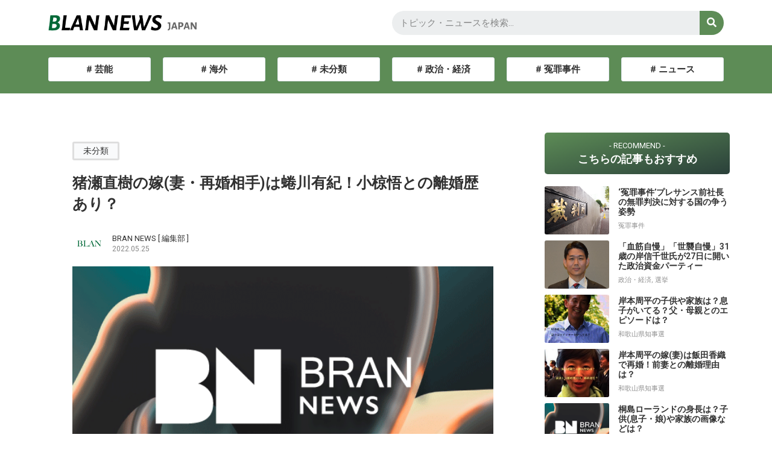

--- FILE ---
content_type: text/html; charset=UTF-8
request_url: https://akasann.biz/inosenaokinoyome/
body_size: 41451
content:
<!DOCTYPE html>
<html dir="ltr" lang="ja"
	prefix="og: https://ogp.me/ns#" >
<head>
<meta charset="UTF-8">
<meta name="viewport" content="width=device-width, initial-scale=1">
<link rel="profile" href="https://gmpg.org/xfn/11">

<title>猪瀬直樹の嫁(妻・再婚相手)は蜷川有紀！小椋悟との離婚歴あり？ | あなさんズ</title>

		<!-- All in One SEO 4.2.9 - aioseo.com -->
		<meta name="robots" content="max-image-preview:large" />
		<meta name="google-site-verification" content="zCjH-U2kuQnQhxpw36LgT1MXkAGF2YOvhy8M-npn0Pk" />
		<link rel="canonical" href="https://akasann.biz/inosenaokinoyome/" />
		<meta name="generator" content="All in One SEO (AIOSEO) 4.2.9 " />
		<meta property="og:locale" content="ja_JP" />
		<meta property="og:site_name" content="あなさんズ | 凡人がつらつらと書いたブログ" />
		<meta property="og:type" content="article" />
		<meta property="og:title" content="猪瀬直樹の嫁(妻・再婚相手)は蜷川有紀！小椋悟との離婚歴あり？ | あなさんズ" />
		<meta property="og:url" content="https://akasann.biz/inosenaokinoyome/" />
		<meta property="og:image" content="https://akasann.biz/wp-content/uploads/2023/01/6fba2531831f3bc4b2a93b7b5dfb424e.png" />
		<meta property="og:image:secure_url" content="https://akasann.biz/wp-content/uploads/2023/01/6fba2531831f3bc4b2a93b7b5dfb424e.png" />
		<meta property="article:published_time" content="2022-05-25T07:13:29+00:00" />
		<meta property="article:modified_time" content="2022-05-25T07:33:45+00:00" />
		<meta name="twitter:card" content="summary" />
		<meta name="twitter:title" content="猪瀬直樹の嫁(妻・再婚相手)は蜷川有紀！小椋悟との離婚歴あり？ | あなさんズ" />
		<meta name="twitter:image" content="https://akasann.biz/wp-content/uploads/2023/01/6fba2531831f3bc4b2a93b7b5dfb424e.png" />
		<script type="application/ld+json" class="aioseo-schema">
			{"@context":"https:\/\/schema.org","@graph":[{"@type":"Article","@id":"https:\/\/akasann.biz\/inosenaokinoyome\/#article","name":"\u732a\u702c\u76f4\u6a39\u306e\u5ac1(\u59bb\u30fb\u518d\u5a5a\u76f8\u624b)\u306f\u8737\u5ddd\u6709\u7d00\uff01\u5c0f\u690b\u609f\u3068\u306e\u96e2\u5a5a\u6b74\u3042\u308a\uff1f | \u3042\u306a\u3055\u3093\u30ba","headline":"\u732a\u702c\u76f4\u6a39\u306e\u5ac1(\u59bb\u30fb\u518d\u5a5a\u76f8\u624b)\u306f\u8737\u5ddd\u6709\u7d00\uff01\u5c0f\u690b\u609f\u3068\u306e\u96e2\u5a5a\u6b74\u3042\u308a\uff1f","author":{"@id":"https:\/\/akasann.biz\/author\/akasann\/#author"},"publisher":{"@id":"https:\/\/akasann.biz\/#organization"},"image":{"@type":"ImageObject","url":"https:\/\/akasann.biz\/wp-content\/uploads\/2023\/01\/6fba2531831f3bc4b2a93b7b5dfb424e.png","@id":"https:\/\/akasann.biz\/#articleImage","width":378,"height":40},"datePublished":"2022-05-25T07:13:29+09:00","dateModified":"2022-05-25T07:33:45+09:00","inLanguage":"ja","mainEntityOfPage":{"@id":"https:\/\/akasann.biz\/inosenaokinoyome\/#webpage"},"isPartOf":{"@id":"https:\/\/akasann.biz\/inosenaokinoyome\/#webpage"},"articleSection":"\u672a\u5206\u985e"},{"@type":"BreadcrumbList","@id":"https:\/\/akasann.biz\/inosenaokinoyome\/#breadcrumblist","itemListElement":[{"@type":"ListItem","@id":"https:\/\/akasann.biz\/#listItem","position":1,"item":{"@type":"WebPage","@id":"https:\/\/akasann.biz\/","name":"\u30db\u30fc\u30e0","description":"\u51e1\u4eba\u304c\u3064\u3089\u3064\u3089\u3068\u66f8\u3044\u305f\u30d6\u30ed\u30b0","url":"https:\/\/akasann.biz\/"},"nextItem":"https:\/\/akasann.biz\/inosenaokinoyome\/#listItem"},{"@type":"ListItem","@id":"https:\/\/akasann.biz\/inosenaokinoyome\/#listItem","position":2,"item":{"@type":"WebPage","@id":"https:\/\/akasann.biz\/inosenaokinoyome\/","name":"\u732a\u702c\u76f4\u6a39\u306e\u5ac1(\u59bb\u30fb\u518d\u5a5a\u76f8\u624b)\u306f\u8737\u5ddd\u6709\u7d00\uff01\u5c0f\u690b\u609f\u3068\u306e\u96e2\u5a5a\u6b74\u3042\u308a\uff1f","url":"https:\/\/akasann.biz\/inosenaokinoyome\/"},"previousItem":"https:\/\/akasann.biz\/#listItem"}]},{"@type":"Organization","@id":"https:\/\/akasann.biz\/#organization","name":"\u3042\u306a\u3055\u3093\u30ba","url":"https:\/\/akasann.biz\/","logo":{"@type":"ImageObject","url":"https:\/\/akasann.biz\/wp-content\/uploads\/2023\/01\/6fba2531831f3bc4b2a93b7b5dfb424e.png","@id":"https:\/\/akasann.biz\/#organizationLogo","width":378,"height":40},"image":{"@id":"https:\/\/akasann.biz\/#organizationLogo"}},{"@type":"Person","@id":"https:\/\/akasann.biz\/author\/akasann\/#author","url":"https:\/\/akasann.biz\/author\/akasann\/","name":"akasann","image":{"@type":"ImageObject","@id":"https:\/\/akasann.biz\/inosenaokinoyome\/#authorImage","url":"https:\/\/secure.gravatar.com\/avatar\/8ca48a2005db020c067b216939b32dff?s=96&d=mm&r=g","width":96,"height":96,"caption":"akasann"}},{"@type":"WebPage","@id":"https:\/\/akasann.biz\/inosenaokinoyome\/#webpage","url":"https:\/\/akasann.biz\/inosenaokinoyome\/","name":"\u732a\u702c\u76f4\u6a39\u306e\u5ac1(\u59bb\u30fb\u518d\u5a5a\u76f8\u624b)\u306f\u8737\u5ddd\u6709\u7d00\uff01\u5c0f\u690b\u609f\u3068\u306e\u96e2\u5a5a\u6b74\u3042\u308a\uff1f | \u3042\u306a\u3055\u3093\u30ba","inLanguage":"ja","isPartOf":{"@id":"https:\/\/akasann.biz\/#website"},"breadcrumb":{"@id":"https:\/\/akasann.biz\/inosenaokinoyome\/#breadcrumblist"},"author":{"@id":"https:\/\/akasann.biz\/author\/akasann\/#author"},"creator":{"@id":"https:\/\/akasann.biz\/author\/akasann\/#author"},"datePublished":"2022-05-25T07:13:29+09:00","dateModified":"2022-05-25T07:33:45+09:00"},{"@type":"WebSite","@id":"https:\/\/akasann.biz\/#website","url":"https:\/\/akasann.biz\/","name":"\u3042\u306a\u3055\u3093\u30ba","description":"\u51e1\u4eba\u304c\u3064\u3089\u3064\u3089\u3068\u66f8\u3044\u305f\u30d6\u30ed\u30b0","inLanguage":"ja","publisher":{"@id":"https:\/\/akasann.biz\/#organization"}}]}
		</script>
		<script type="text/javascript" >
			window.ga=window.ga||function(){(ga.q=ga.q||[]).push(arguments)};ga.l=+new Date;
			ga('create', "UA-146049424-1", 'auto');
			ga('send', 'pageview');
		</script>
		<script async src="https://www.google-analytics.com/analytics.js"></script>
		<!-- All in One SEO -->

<link rel='dns-prefetch' href='//www.googletagmanager.com' />
<link rel='dns-prefetch' href='//pagead2.googlesyndication.com' />
<link rel="alternate" type="application/rss+xml" title="あなさんズ &raquo; フィード" href="https://akasann.biz/feed/" />
<link rel="alternate" type="application/rss+xml" title="あなさんズ &raquo; コメントフィード" href="https://akasann.biz/comments/feed/" />
<link rel="alternate" type="application/rss+xml" title="あなさんズ &raquo; 猪瀬直樹の嫁(妻・再婚相手)は蜷川有紀！小椋悟との離婚歴あり？ のコメントのフィード" href="https://akasann.biz/inosenaokinoyome/feed/" />
<script>
window._wpemojiSettings = {"baseUrl":"https:\/\/s.w.org\/images\/core\/emoji\/14.0.0\/72x72\/","ext":".png","svgUrl":"https:\/\/s.w.org\/images\/core\/emoji\/14.0.0\/svg\/","svgExt":".svg","source":{"concatemoji":"https:\/\/akasann.biz\/wp-includes\/js\/wp-emoji-release.min.js?ver=6.1.9"}};
/*! This file is auto-generated */
!function(e,a,t){var n,r,o,i=a.createElement("canvas"),p=i.getContext&&i.getContext("2d");function s(e,t){var a=String.fromCharCode,e=(p.clearRect(0,0,i.width,i.height),p.fillText(a.apply(this,e),0,0),i.toDataURL());return p.clearRect(0,0,i.width,i.height),p.fillText(a.apply(this,t),0,0),e===i.toDataURL()}function c(e){var t=a.createElement("script");t.src=e,t.defer=t.type="text/javascript",a.getElementsByTagName("head")[0].appendChild(t)}for(o=Array("flag","emoji"),t.supports={everything:!0,everythingExceptFlag:!0},r=0;r<o.length;r++)t.supports[o[r]]=function(e){if(p&&p.fillText)switch(p.textBaseline="top",p.font="600 32px Arial",e){case"flag":return s([127987,65039,8205,9895,65039],[127987,65039,8203,9895,65039])?!1:!s([55356,56826,55356,56819],[55356,56826,8203,55356,56819])&&!s([55356,57332,56128,56423,56128,56418,56128,56421,56128,56430,56128,56423,56128,56447],[55356,57332,8203,56128,56423,8203,56128,56418,8203,56128,56421,8203,56128,56430,8203,56128,56423,8203,56128,56447]);case"emoji":return!s([129777,127995,8205,129778,127999],[129777,127995,8203,129778,127999])}return!1}(o[r]),t.supports.everything=t.supports.everything&&t.supports[o[r]],"flag"!==o[r]&&(t.supports.everythingExceptFlag=t.supports.everythingExceptFlag&&t.supports[o[r]]);t.supports.everythingExceptFlag=t.supports.everythingExceptFlag&&!t.supports.flag,t.DOMReady=!1,t.readyCallback=function(){t.DOMReady=!0},t.supports.everything||(n=function(){t.readyCallback()},a.addEventListener?(a.addEventListener("DOMContentLoaded",n,!1),e.addEventListener("load",n,!1)):(e.attachEvent("onload",n),a.attachEvent("onreadystatechange",function(){"complete"===a.readyState&&t.readyCallback()})),(e=t.source||{}).concatemoji?c(e.concatemoji):e.wpemoji&&e.twemoji&&(c(e.twemoji),c(e.wpemoji)))}(window,document,window._wpemojiSettings);
</script>
<!-- akasann.biz is managing ads with Advanced Ads 1.39.2 – https://wpadvancedads.com/ --><script id="akasa-ready">
			window.advanced_ads_ready=function(e,a){a=a||"complete";var d=function(e){return"interactive"===a?"loading"!==e:"complete"===e};d(document.readyState)?e():document.addEventListener("readystatechange",(function(a){d(a.target.readyState)&&e()}),{once:"interactive"===a})},window.advanced_ads_ready_queue=window.advanced_ads_ready_queue||[];		</script>
		<style>
img.wp-smiley,
img.emoji {
	display: inline !important;
	border: none !important;
	box-shadow: none !important;
	height: 1em !important;
	width: 1em !important;
	margin: 0 0.07em !important;
	vertical-align: -0.1em !important;
	background: none !important;
	padding: 0 !important;
}
</style>
	<link rel='stylesheet' id='jet-menu-astra-css' href='https://akasann.biz/wp-content/plugins/jet-menu/integration/themes/astra/assets/css/style.css?ver=2.2.4' media='all' />
<link rel='stylesheet' id='astra-theme-css-css' href='https://akasann.biz/wp-content/themes/astra/assets/css/minified/main.min.css?ver=4.0.2' media='all' />
<style id='astra-theme-css-inline-css'>
:root{--ast-container-default-xlg-padding:3em;--ast-container-default-lg-padding:3em;--ast-container-default-slg-padding:2em;--ast-container-default-md-padding:3em;--ast-container-default-sm-padding:3em;--ast-container-default-xs-padding:2.4em;--ast-container-default-xxs-padding:1.8em;--ast-code-block-background:#ECEFF3;--ast-comment-inputs-background:#F9FAFB;}html{font-size:100%;}a{color:var(--ast-global-color-0);}a:hover,a:focus{color:var(--ast-global-color-1);}body,button,input,select,textarea,.ast-button,.ast-custom-button{font-family:-apple-system,BlinkMacSystemFont,Segoe UI,Roboto,Oxygen-Sans,Ubuntu,Cantarell,Helvetica Neue,sans-serif;font-weight:400;font-size:16px;font-size:1rem;line-height:1.6em;}blockquote{color:var(--ast-global-color-3);}p,.entry-content p{margin-bottom:2.2em;}h1,.entry-content h1,h2,.entry-content h2,h3,.entry-content h3,h4,.entry-content h4,h5,.entry-content h5,h6,.entry-content h6,.site-title,.site-title a{font-weight:600;}.site-title{font-size:26px;font-size:1.625rem;display:block;}.site-header .site-description{font-size:15px;font-size:0.9375rem;display:none;}.entry-title{font-size:26px;font-size:1.625rem;}h1,.entry-content h1{font-size:40px;font-size:2.5rem;font-weight:600;line-height:1.4em;}h2,.entry-content h2{font-size:30px;font-size:1.875rem;font-weight:600;line-height:1.25em;}h3,.entry-content h3{font-size:26px;font-size:1.625rem;font-weight:600;line-height:1.2em;}h4,.entry-content h4{font-size:24px;font-size:1.5rem;line-height:1.2em;font-weight:600;}h5,.entry-content h5{font-size:20px;font-size:1.25rem;line-height:1.2em;font-weight:600;}h6,.entry-content h6{font-size:16px;font-size:1rem;line-height:1.25em;font-weight:600;}::selection{background-color:var(--ast-global-color-0);color:#ffffff;}body,h1,.entry-title a,.entry-content h1,h2,.entry-content h2,h3,.entry-content h3,h4,.entry-content h4,h5,.entry-content h5,h6,.entry-content h6{color:var(--ast-global-color-3);}.tagcloud a:hover,.tagcloud a:focus,.tagcloud a.current-item{color:#ffffff;border-color:var(--ast-global-color-0);background-color:var(--ast-global-color-0);}input:focus,input[type="text"]:focus,input[type="email"]:focus,input[type="url"]:focus,input[type="password"]:focus,input[type="reset"]:focus,input[type="search"]:focus,textarea:focus{border-color:var(--ast-global-color-0);}input[type="radio"]:checked,input[type=reset],input[type="checkbox"]:checked,input[type="checkbox"]:hover:checked,input[type="checkbox"]:focus:checked,input[type=range]::-webkit-slider-thumb{border-color:var(--ast-global-color-0);background-color:var(--ast-global-color-0);box-shadow:none;}.site-footer a:hover + .post-count,.site-footer a:focus + .post-count{background:var(--ast-global-color-0);border-color:var(--ast-global-color-0);}.single .nav-links .nav-previous,.single .nav-links .nav-next{color:var(--ast-global-color-0);}.entry-meta,.entry-meta *{line-height:1.45;color:var(--ast-global-color-0);}.entry-meta a:hover,.entry-meta a:hover *,.entry-meta a:focus,.entry-meta a:focus *,.page-links > .page-link,.page-links .page-link:hover,.post-navigation a:hover{color:var(--ast-global-color-1);}#cat option,.secondary .calendar_wrap thead a,.secondary .calendar_wrap thead a:visited{color:var(--ast-global-color-0);}.secondary .calendar_wrap #today,.ast-progress-val span{background:var(--ast-global-color-0);}.secondary a:hover + .post-count,.secondary a:focus + .post-count{background:var(--ast-global-color-0);border-color:var(--ast-global-color-0);}.calendar_wrap #today > a{color:#ffffff;}.page-links .page-link,.single .post-navigation a{color:var(--ast-global-color-0);}.ast-archive-title{color:var(--ast-global-color-2);}.widget-title{font-size:22px;font-size:1.375rem;color:var(--ast-global-color-2);}.ast-logo-title-inline .site-logo-img{padding-right:1em;}.site-logo-img img{ transition:all 0.2s linear;}.ast-page-builder-template .hentry {margin: 0;}.ast-page-builder-template .site-content > .ast-container {max-width: 100%;padding: 0;}.ast-page-builder-template .site-content #primary {padding: 0;margin: 0;}.ast-page-builder-template .no-results {text-align: center;margin: 4em auto;}.ast-page-builder-template .ast-pagination {padding: 2em;}.ast-page-builder-template .entry-header.ast-no-title.ast-no-thumbnail {margin-top: 0;}.ast-page-builder-template .entry-header.ast-header-without-markup {margin-top: 0;margin-bottom: 0;}.ast-page-builder-template .entry-header.ast-no-title.ast-no-meta {margin-bottom: 0;}.ast-page-builder-template.single .post-navigation {padding-bottom: 2em;}.ast-page-builder-template.single-post .site-content > .ast-container {max-width: 100%;}.ast-page-builder-template .entry-header {margin-top: 2em;margin-left: auto;margin-right: auto;}.ast-single-post.ast-page-builder-template .site-main > article,.woocommerce.ast-page-builder-template .site-main {padding-top: 2em;padding-left: 20px;padding-right: 20px;}.ast-page-builder-template .ast-archive-description {margin: 2em auto 0;padding-left: 20px;padding-right: 20px;}.ast-page-builder-template .ast-row {margin-left: 0;margin-right: 0;}.single.ast-page-builder-template .entry-header + .entry-content {margin-bottom: 2em;}@media(min-width: 921px) {.ast-page-builder-template.archive.ast-right-sidebar .ast-row article,.ast-page-builder-template.archive.ast-left-sidebar .ast-row article {padding-left: 0;padding-right: 0;}}@media (max-width:921px){#ast-desktop-header{display:none;}}@media (min-width:921px){#ast-mobile-header{display:none;}}.wp-block-buttons.aligncenter{justify-content:center;}@media (max-width:921px){.ast-theme-transparent-header #primary,.ast-theme-transparent-header #secondary{padding:0;}}@media (max-width:921px){.ast-plain-container.ast-no-sidebar #primary{padding:0;}}.ast-plain-container.ast-no-sidebar #primary{margin-top:0;margin-bottom:0;}@media (min-width:1200px){.ast-plain-container.ast-no-sidebar #primary{margin-top:60px;margin-bottom:60px;}}.wp-block-button.is-style-outline .wp-block-button__link{border-color:var(--ast-global-color-0);}.wp-block-button.is-style-outline > .wp-block-button__link:not(.has-text-color),.wp-block-button.wp-block-button__link.is-style-outline:not(.has-text-color){color:var(--ast-global-color-0);}.wp-block-button.is-style-outline .wp-block-button__link:hover,.wp-block-button.is-style-outline .wp-block-button__link:focus{color:#ffffff !important;background-color:var(--ast-global-color-1);border-color:var(--ast-global-color-1);}.post-page-numbers.current .page-link,.ast-pagination .page-numbers.current{color:#ffffff;border-color:var(--ast-global-color-0);background-color:var(--ast-global-color-0);border-radius:2px;}h1.widget-title{font-weight:600;}h2.widget-title{font-weight:600;}h3.widget-title{font-weight:600;}#page{display:flex;flex-direction:column;min-height:100vh;}.ast-404-layout-1 h1.page-title{color:var(--ast-global-color-2);}.single .post-navigation a{line-height:1em;height:inherit;}.error-404 .page-sub-title{font-size:1.5rem;font-weight:inherit;}.search .site-content .content-area .search-form{margin-bottom:0;}#page .site-content{flex-grow:1;}.widget{margin-bottom:3.5em;}#secondary li{line-height:1.5em;}#secondary .wp-block-group h2{margin-bottom:0.7em;}#secondary h2{font-size:1.7rem;}.ast-separate-container .ast-article-post,.ast-separate-container .ast-article-single,.ast-separate-container .ast-comment-list li.depth-1,.ast-separate-container .comment-respond{padding:3em;}.ast-separate-container .ast-comment-list li.depth-1,.hentry{margin-bottom:2em;}.ast-separate-container .ast-archive-description,.ast-separate-container .ast-author-box{background-color:var(--ast-global-color-5);border-bottom:1px solid var(--ast-border-color);}.ast-separate-container .comments-title{padding:2em 2em 0 2em;}.ast-page-builder-template .comment-form-textarea,.ast-comment-formwrap .ast-grid-common-col{padding:0;}.ast-comment-formwrap{padding:0 20px;display:inline-flex;column-gap:20px;}.archive.ast-page-builder-template .entry-header{margin-top:2em;}.ast-page-builder-template .ast-comment-formwrap{width:100%;}.entry-title{margin-bottom:0.5em;}.ast-archive-description p{font-size:inherit;font-weight:inherit;line-height:inherit;}@media (min-width:921px){.ast-left-sidebar.ast-page-builder-template #secondary,.archive.ast-right-sidebar.ast-page-builder-template .site-main{padding-left:20px;padding-right:20px;}}@media (max-width:544px){.ast-comment-formwrap.ast-row{column-gap:10px;display:inline-block;}#ast-commentform .ast-grid-common-col{position:relative;width:100%;}}@media (min-width:1201px){.ast-separate-container .ast-article-post,.ast-separate-container .ast-article-single,.ast-separate-container .ast-author-box,.ast-separate-container .ast-404-layout-1,.ast-separate-container .no-results{padding:3em;}}@media (max-width:921px){.ast-separate-container #primary,.ast-separate-container #secondary{padding:1.5em 0;}#primary,#secondary{padding:1.5em 0;margin:0;}.ast-left-sidebar #content > .ast-container{display:flex;flex-direction:column-reverse;width:100%;}}@media (min-width:922px){.ast-separate-container.ast-right-sidebar #primary,.ast-separate-container.ast-left-sidebar #primary{border:0;}.search-no-results.ast-separate-container #primary{margin-bottom:4em;}}.wp-block-button .wp-block-button__link{color:#ffffff;}.wp-block-button .wp-block-button__link:hover,.wp-block-button .wp-block-button__link:focus{color:#ffffff;background-color:var(--ast-global-color-1);border-color:var(--ast-global-color-1);}.elementor-widget-heading h1.elementor-heading-title{line-height:1.4em;}.elementor-widget-heading h2.elementor-heading-title{line-height:1.25em;}.elementor-widget-heading h3.elementor-heading-title{line-height:1.2em;}.elementor-widget-heading h4.elementor-heading-title{line-height:1.2em;}.elementor-widget-heading h5.elementor-heading-title{line-height:1.2em;}.elementor-widget-heading h6.elementor-heading-title{line-height:1.25em;}.wp-block-button .wp-block-button__link,.wp-block-search .wp-block-search__button,body .wp-block-file .wp-block-file__button{border-color:var(--ast-global-color-0);background-color:var(--ast-global-color-0);color:#ffffff;font-family:inherit;font-weight:500;line-height:1em;font-size:16px;font-size:1rem;border-radius:2px;padding-top:15px;padding-right:30px;padding-bottom:15px;padding-left:30px;}@media (max-width:921px){.wp-block-button .wp-block-button__link,.wp-block-search .wp-block-search__button,body .wp-block-file .wp-block-file__button{padding-top:14px;padding-right:28px;padding-bottom:14px;padding-left:28px;}}@media (max-width:544px){.wp-block-button .wp-block-button__link,.wp-block-search .wp-block-search__button,body .wp-block-file .wp-block-file__button{padding-top:12px;padding-right:24px;padding-bottom:12px;padding-left:24px;}}.menu-toggle,button,.ast-button,.ast-custom-button,.button,input#submit,input[type="button"],input[type="submit"],input[type="reset"],form[CLASS*="wp-block-search__"].wp-block-search .wp-block-search__inside-wrapper .wp-block-search__button,body .wp-block-file .wp-block-file__button,.search .search-submit{border-style:solid;border-top-width:0;border-right-width:0;border-left-width:0;border-bottom-width:0;color:#ffffff;border-color:var(--ast-global-color-0);background-color:var(--ast-global-color-0);border-radius:2px;padding-top:15px;padding-right:30px;padding-bottom:15px;padding-left:30px;font-family:inherit;font-weight:500;font-size:16px;font-size:1rem;line-height:1em;}button:focus,.menu-toggle:hover,button:hover,.ast-button:hover,.ast-custom-button:hover .button:hover,.ast-custom-button:hover ,input[type=reset]:hover,input[type=reset]:focus,input#submit:hover,input#submit:focus,input[type="button"]:hover,input[type="button"]:focus,input[type="submit"]:hover,input[type="submit"]:focus,form[CLASS*="wp-block-search__"].wp-block-search .wp-block-search__inside-wrapper .wp-block-search__button:hover,form[CLASS*="wp-block-search__"].wp-block-search .wp-block-search__inside-wrapper .wp-block-search__button:focus,body .wp-block-file .wp-block-file__button:hover,body .wp-block-file .wp-block-file__button:focus{color:#ffffff;background-color:var(--ast-global-color-1);border-color:var(--ast-global-color-1);}form[CLASS*="wp-block-search__"].wp-block-search .wp-block-search__inside-wrapper .wp-block-search__button.has-icon{padding-top:calc(15px - 3px);padding-right:calc(30px - 3px);padding-bottom:calc(15px - 3px);padding-left:calc(30px - 3px);}@media (min-width:544px){.ast-container{max-width:100%;}}@media (max-width:544px){.ast-separate-container .ast-article-post,.ast-separate-container .ast-article-single,.ast-separate-container .comments-title,.ast-separate-container .ast-archive-description{padding:1.5em 1em;}.ast-separate-container #content .ast-container{padding-left:0.54em;padding-right:0.54em;}.ast-separate-container .ast-comment-list li.depth-1{padding:1.5em 1em;margin-bottom:1.5em;}.ast-separate-container .ast-comment-list .bypostauthor{padding:.5em;}.ast-search-menu-icon.ast-dropdown-active .search-field{width:170px;}.menu-toggle,button,.ast-button,.button,input#submit,input[type="button"],input[type="submit"],input[type="reset"]{padding-top:12px;padding-right:24px;padding-bottom:12px;padding-left:24px;}}@media (max-width:921px){.menu-toggle,button,.ast-button,.button,input#submit,input[type="button"],input[type="submit"],input[type="reset"]{padding-top:14px;padding-right:28px;padding-bottom:14px;padding-left:28px;}.ast-mobile-header-stack .main-header-bar .ast-search-menu-icon{display:inline-block;}.ast-header-break-point.ast-header-custom-item-outside .ast-mobile-header-stack .main-header-bar .ast-search-icon{margin:0;}.ast-comment-avatar-wrap img{max-width:2.5em;}.ast-separate-container .ast-comment-list li.depth-1{padding:1.5em 2.14em;}.ast-separate-container .comment-respond{padding:2em 2.14em;}.ast-comment-meta{padding:0 1.8888em 1.3333em;}}.ast-separate-container{background-color:var(--ast-global-color-4);;background-image:none;;}@media (max-width:921px){.site-title{display:block;}.site-header .site-description{display:none;}.entry-title{font-size:30px;}h1,.entry-content h1{font-size:30px;}h2,.entry-content h2{font-size:25px;}h3,.entry-content h3{font-size:20px;}}@media (max-width:544px){.site-title{display:block;}.site-header .site-description{display:none;}.entry-title{font-size:30px;}h1,.entry-content h1{font-size:45px;}h2,.entry-content h2{font-size:18px;}h3,.entry-content h3{font-size:20px;}}@media (max-width:921px){html{font-size:91.2%;}}@media (max-width:544px){html{font-size:91.2%;}}@media (min-width:922px){.ast-container{max-width:1240px;}}@media (min-width:922px){.site-content .ast-container{display:flex;}}@media (max-width:921px){.site-content .ast-container{flex-direction:column;}}@media (min-width:922px){.main-header-menu .sub-menu .menu-item.ast-left-align-sub-menu:hover > .sub-menu,.main-header-menu .sub-menu .menu-item.ast-left-align-sub-menu.focus > .sub-menu{margin-left:-0px;}}blockquote,cite {font-style: initial;}.wp-block-file {display: flex;align-items: center;flex-wrap: wrap;justify-content: space-between;}.wp-block-pullquote {border: none;}.wp-block-pullquote blockquote::before {content: "\201D";font-family: "Helvetica",sans-serif;display: flex;transform: rotate( 180deg );font-size: 6rem;font-style: normal;line-height: 1;font-weight: bold;align-items: center;justify-content: center;}.has-text-align-right > blockquote::before {justify-content: flex-start;}.has-text-align-left > blockquote::before {justify-content: flex-end;}figure.wp-block-pullquote.is-style-solid-color blockquote {max-width: 100%;text-align: inherit;}html body {--wp--custom--ast-default-block-top-padding: 3em;--wp--custom--ast-default-block-right-padding: 3em;--wp--custom--ast-default-block-bottom-padding: 3em;--wp--custom--ast-default-block-left-padding: 3em;--wp--custom--ast-container-width: 1200px;--wp--custom--ast-content-width-size: 1200px;--wp--custom--ast-wide-width-size: calc(1200px + var(--wp--custom--ast-default-block-left-padding) + var(--wp--custom--ast-default-block-right-padding));}.ast-narrow-container {--wp--custom--ast-content-width-size: 750px;--wp--custom--ast-wide-width-size: 750px;}@media(max-width: 921px) {html body {--wp--custom--ast-default-block-top-padding: 3em;--wp--custom--ast-default-block-right-padding: 2em;--wp--custom--ast-default-block-bottom-padding: 3em;--wp--custom--ast-default-block-left-padding: 2em;}}@media(max-width: 544px) {html body {--wp--custom--ast-default-block-top-padding: 3em;--wp--custom--ast-default-block-right-padding: 1.5em;--wp--custom--ast-default-block-bottom-padding: 3em;--wp--custom--ast-default-block-left-padding: 1.5em;}}.entry-content > .wp-block-group,.entry-content > .wp-block-cover,.entry-content > .wp-block-columns {padding-top: var(--wp--custom--ast-default-block-top-padding);padding-right: var(--wp--custom--ast-default-block-right-padding);padding-bottom: var(--wp--custom--ast-default-block-bottom-padding);padding-left: var(--wp--custom--ast-default-block-left-padding);}.ast-plain-container.ast-no-sidebar .entry-content > .alignfull,.ast-page-builder-template .ast-no-sidebar .entry-content > .alignfull {margin-left: calc( -50vw + 50%);margin-right: calc( -50vw + 50%);max-width: 100vw;width: 100vw;}.ast-plain-container.ast-no-sidebar .entry-content .alignfull .alignfull,.ast-page-builder-template.ast-no-sidebar .entry-content .alignfull .alignfull,.ast-plain-container.ast-no-sidebar .entry-content .alignfull .alignwide,.ast-page-builder-template.ast-no-sidebar .entry-content .alignfull .alignwide,.ast-plain-container.ast-no-sidebar .entry-content .alignwide .alignfull,.ast-page-builder-template.ast-no-sidebar .entry-content .alignwide .alignfull,.ast-plain-container.ast-no-sidebar .entry-content .alignwide .alignwide,.ast-page-builder-template.ast-no-sidebar .entry-content .alignwide .alignwide,.ast-plain-container.ast-no-sidebar .entry-content .wp-block-column .alignfull,.ast-page-builder-template.ast-no-sidebar .entry-content .wp-block-column .alignfull,.ast-plain-container.ast-no-sidebar .entry-content .wp-block-column .alignwide,.ast-page-builder-template.ast-no-sidebar .entry-content .wp-block-column .alignwide {margin-left: auto;margin-right: auto;width: 100%;}[ast-blocks-layout] .wp-block-separator:not(.is-style-dots) {height: 0;}[ast-blocks-layout] .wp-block-separator {margin: 20px auto;}[ast-blocks-layout] .wp-block-separator:not(.is-style-wide):not(.is-style-dots) {max-width: 100px;}[ast-blocks-layout] .wp-block-separator.has-background {padding: 0;}.entry-content[ast-blocks-layout] > * {max-width: var(--wp--custom--ast-content-width-size);margin-left: auto;margin-right: auto;}.entry-content[ast-blocks-layout] > .alignwide {max-width: var(--wp--custom--ast-wide-width-size);}.entry-content[ast-blocks-layout] .alignfull {max-width: none;}.entry-content .wp-block-columns {margin-bottom: 0;}blockquote {margin: 1.5em;border: none;}.wp-block-quote:not(.has-text-align-right):not(.has-text-align-center) {border-left: 5px solid rgba(0,0,0,0.05);}.has-text-align-right > blockquote,blockquote.has-text-align-right {border-right: 5px solid rgba(0,0,0,0.05);}.has-text-align-left > blockquote,blockquote.has-text-align-left {border-left: 5px solid rgba(0,0,0,0.05);}.wp-block-site-tagline,.wp-block-latest-posts .read-more {margin-top: 15px;}.wp-block-loginout p label {display: block;}.wp-block-loginout p:not(.login-remember):not(.login-submit) input {width: 100%;}.wp-block-loginout input:focus {border-color: transparent;}.wp-block-loginout input:focus {outline: thin dotted;}.entry-content .wp-block-media-text .wp-block-media-text__content {padding: 0 0 0 8%;}.entry-content .wp-block-media-text.has-media-on-the-right .wp-block-media-text__content {padding: 0 8% 0 0;}.entry-content .wp-block-media-text.has-background .wp-block-media-text__content {padding: 8%;}.entry-content .wp-block-cover:not([class*="background-color"]) .wp-block-cover__inner-container,.entry-content .wp-block-cover:not([class*="background-color"]) .wp-block-cover-image-text,.entry-content .wp-block-cover:not([class*="background-color"]) .wp-block-cover-text,.entry-content .wp-block-cover-image:not([class*="background-color"]) .wp-block-cover__inner-container,.entry-content .wp-block-cover-image:not([class*="background-color"]) .wp-block-cover-image-text,.entry-content .wp-block-cover-image:not([class*="background-color"]) .wp-block-cover-text {color: var(--ast-global-color-5);}.wp-block-loginout .login-remember input {width: 1.1rem;height: 1.1rem;margin: 0 5px 4px 0;vertical-align: middle;}.wp-block-latest-posts > li > *:first-child,.wp-block-latest-posts:not(.is-grid) > li:first-child {margin-top: 0;}.wp-block-search__inside-wrapper .wp-block-search__input {padding: 0 10px;color: var(--ast-global-color-3);background: var(--ast-global-color-5);border-color: var(--ast-border-color);}.wp-block-latest-posts .read-more {margin-bottom: 1.5em;}.wp-block-search__no-button .wp-block-search__inside-wrapper .wp-block-search__input {padding-top: 5px;padding-bottom: 5px;}.wp-block-latest-posts .wp-block-latest-posts__post-date,.wp-block-latest-posts .wp-block-latest-posts__post-author {font-size: 1rem;}.wp-block-latest-posts > li > *,.wp-block-latest-posts:not(.is-grid) > li {margin-top: 12px;margin-bottom: 12px;}.ast-page-builder-template .entry-content[ast-blocks-layout] > *,.ast-page-builder-template .entry-content[ast-blocks-layout] > .alignfull > * {max-width: none;}.ast-page-builder-template .entry-content[ast-blocks-layout] > .alignwide > * {max-width: var(--wp--custom--ast-wide-width-size);}.ast-page-builder-template .entry-content[ast-blocks-layout] > .inherit-container-width > *,.ast-page-builder-template .entry-content[ast-blocks-layout] > * > *,.entry-content[ast-blocks-layout] > .wp-block-cover .wp-block-cover__inner-container {max-width: var(--wp--custom--ast-content-width-size);margin-left: auto;margin-right: auto;}.entry-content[ast-blocks-layout] .wp-block-cover:not(.alignleft):not(.alignright) {width: auto;}@media(max-width: 1200px) {.ast-separate-container .entry-content > .alignfull,.ast-separate-container .entry-content[ast-blocks-layout] > .alignwide,.ast-plain-container .entry-content[ast-blocks-layout] > .alignwide,.ast-plain-container .entry-content .alignfull {margin-left: calc(-1 * min(var(--ast-container-default-xlg-padding),20px)) ;margin-right: calc(-1 * min(var(--ast-container-default-xlg-padding),20px));}}@media(min-width: 1201px) {.ast-separate-container .entry-content > .alignfull {margin-left: calc(-1 * var(--ast-container-default-xlg-padding) );margin-right: calc(-1 * var(--ast-container-default-xlg-padding) );}.ast-separate-container .entry-content[ast-blocks-layout] > .alignwide,.ast-plain-container .entry-content[ast-blocks-layout] > .alignwide {margin-left: calc(-1 * var(--wp--custom--ast-default-block-left-padding) );margin-right: calc(-1 * var(--wp--custom--ast-default-block-right-padding) );}}@media(min-width: 921px) {.ast-separate-container .entry-content .wp-block-group.alignwide:not(.inherit-container-width) > :where(:not(.alignleft):not(.alignright)),.ast-plain-container .entry-content .wp-block-group.alignwide:not(.inherit-container-width) > :where(:not(.alignleft):not(.alignright)) {max-width: calc( var(--wp--custom--ast-content-width-size) + 80px );}.ast-plain-container.ast-right-sidebar .entry-content[ast-blocks-layout] .alignfull,.ast-plain-container.ast-left-sidebar .entry-content[ast-blocks-layout] .alignfull {margin-left: -60px;margin-right: -60px;}}@media(min-width: 544px) {.entry-content > .alignleft {margin-right: 20px;}.entry-content > .alignright {margin-left: 20px;}}@media (max-width:544px){.wp-block-columns .wp-block-column:not(:last-child){margin-bottom:20px;}.wp-block-latest-posts{margin:0;}}@media( max-width: 600px ) {.entry-content .wp-block-media-text .wp-block-media-text__content,.entry-content .wp-block-media-text.has-media-on-the-right .wp-block-media-text__content {padding: 8% 0 0;}.entry-content .wp-block-media-text.has-background .wp-block-media-text__content {padding: 8%;}}.ast-separate-container .entry-content .wp-block-uagb-container {padding-left: 0;}.ast-page-builder-template .entry-header {padding-left: 0;}@media(min-width: 1201px) {.ast-separate-container .entry-content > .uagb-is-root-container {margin-left: 0;margin-right: 0;}}.ast-narrow-container .site-content .wp-block-uagb-image--align-full .wp-block-uagb-image__figure {max-width: 100%;margin-left: auto;margin-right: auto;}.entry-content ul,.entry-content ol {padding: revert;margin: revert;}:root .has-ast-global-color-0-color{color:var(--ast-global-color-0);}:root .has-ast-global-color-0-background-color{background-color:var(--ast-global-color-0);}:root .wp-block-button .has-ast-global-color-0-color{color:var(--ast-global-color-0);}:root .wp-block-button .has-ast-global-color-0-background-color{background-color:var(--ast-global-color-0);}:root .has-ast-global-color-1-color{color:var(--ast-global-color-1);}:root .has-ast-global-color-1-background-color{background-color:var(--ast-global-color-1);}:root .wp-block-button .has-ast-global-color-1-color{color:var(--ast-global-color-1);}:root .wp-block-button .has-ast-global-color-1-background-color{background-color:var(--ast-global-color-1);}:root .has-ast-global-color-2-color{color:var(--ast-global-color-2);}:root .has-ast-global-color-2-background-color{background-color:var(--ast-global-color-2);}:root .wp-block-button .has-ast-global-color-2-color{color:var(--ast-global-color-2);}:root .wp-block-button .has-ast-global-color-2-background-color{background-color:var(--ast-global-color-2);}:root .has-ast-global-color-3-color{color:var(--ast-global-color-3);}:root .has-ast-global-color-3-background-color{background-color:var(--ast-global-color-3);}:root .wp-block-button .has-ast-global-color-3-color{color:var(--ast-global-color-3);}:root .wp-block-button .has-ast-global-color-3-background-color{background-color:var(--ast-global-color-3);}:root .has-ast-global-color-4-color{color:var(--ast-global-color-4);}:root .has-ast-global-color-4-background-color{background-color:var(--ast-global-color-4);}:root .wp-block-button .has-ast-global-color-4-color{color:var(--ast-global-color-4);}:root .wp-block-button .has-ast-global-color-4-background-color{background-color:var(--ast-global-color-4);}:root .has-ast-global-color-5-color{color:var(--ast-global-color-5);}:root .has-ast-global-color-5-background-color{background-color:var(--ast-global-color-5);}:root .wp-block-button .has-ast-global-color-5-color{color:var(--ast-global-color-5);}:root .wp-block-button .has-ast-global-color-5-background-color{background-color:var(--ast-global-color-5);}:root .has-ast-global-color-6-color{color:var(--ast-global-color-6);}:root .has-ast-global-color-6-background-color{background-color:var(--ast-global-color-6);}:root .wp-block-button .has-ast-global-color-6-color{color:var(--ast-global-color-6);}:root .wp-block-button .has-ast-global-color-6-background-color{background-color:var(--ast-global-color-6);}:root .has-ast-global-color-7-color{color:var(--ast-global-color-7);}:root .has-ast-global-color-7-background-color{background-color:var(--ast-global-color-7);}:root .wp-block-button .has-ast-global-color-7-color{color:var(--ast-global-color-7);}:root .wp-block-button .has-ast-global-color-7-background-color{background-color:var(--ast-global-color-7);}:root .has-ast-global-color-8-color{color:var(--ast-global-color-8);}:root .has-ast-global-color-8-background-color{background-color:var(--ast-global-color-8);}:root .wp-block-button .has-ast-global-color-8-color{color:var(--ast-global-color-8);}:root .wp-block-button .has-ast-global-color-8-background-color{background-color:var(--ast-global-color-8);}:root{--ast-global-color-0:#046bd2;--ast-global-color-1:#045cb4;--ast-global-color-2:#1e293b;--ast-global-color-3:#334155;--ast-global-color-4:#f9fafb;--ast-global-color-5:#FFFFFF;--ast-global-color-6:#e2e8f0;--ast-global-color-7:#cbd5e1;--ast-global-color-8:#94a3b8;}:root {--ast-border-color : var(--ast-global-color-6);}.ast-single-entry-banner {-js-display: flex;display: flex;flex-direction: column;justify-content: center;text-align: center;position: relative;background: #eeeeee;}.ast-single-entry-banner[data-banner-layout="layout-1"] {max-width: 1200px;background: inherit;padding: 20px 0;}.ast-single-entry-banner[data-banner-width-type="custom"] {margin: 0 auto;width: 100%;}.ast-single-entry-banner + .site-content .entry-header {margin-bottom: 0;}header.entry-header .entry-title{font-weight:600;font-size:32px;font-size:2rem;}header.entry-header > *:not(:last-child){margin-bottom:10px;}.ast-archive-entry-banner {-js-display: flex;display: flex;flex-direction: column;justify-content: center;text-align: center;position: relative;background: #eeeeee;}.ast-archive-entry-banner[data-banner-width-type="custom"] {margin: 0 auto;width: 100%;}.ast-archive-entry-banner[data-banner-layout="layout-1"] {background: inherit;padding: 20px 0;text-align: left;}body.archive .ast-archive-description{max-width:1200px;width:100%;text-align:left;padding-top:3em;padding-right:3em;padding-bottom:3em;padding-left:3em;}body.archive .ast-archive-description .ast-archive-title,body.archive .ast-archive-description .ast-archive-title *{font-weight:600;font-size:32px;font-size:2rem;}body.archive .ast-archive-description > *:not(:last-child){margin-bottom:10px;}@media (max-width:921px){body.archive .ast-archive-description{text-align:left;}}@media (max-width:544px){body.archive .ast-archive-description{text-align:left;}}.ast-breadcrumbs .trail-browse,.ast-breadcrumbs .trail-items,.ast-breadcrumbs .trail-items li{display:inline-block;margin:0;padding:0;border:none;background:inherit;text-indent:0;}.ast-breadcrumbs .trail-browse{font-size:inherit;font-style:inherit;font-weight:inherit;color:inherit;}.ast-breadcrumbs .trail-items{list-style:none;}.trail-items li::after{padding:0 0.3em;content:"\00bb";}.trail-items li:last-of-type::after{display:none;}h1,.entry-content h1,h2,.entry-content h2,h3,.entry-content h3,h4,.entry-content h4,h5,.entry-content h5,h6,.entry-content h6{color:var(--ast-global-color-2);}.entry-title a{color:var(--ast-global-color-2);}@media (max-width:921px){.ast-builder-grid-row-container.ast-builder-grid-row-tablet-3-firstrow .ast-builder-grid-row > *:first-child,.ast-builder-grid-row-container.ast-builder-grid-row-tablet-3-lastrow .ast-builder-grid-row > *:last-child{grid-column:1 / -1;}}@media (max-width:544px){.ast-builder-grid-row-container.ast-builder-grid-row-mobile-3-firstrow .ast-builder-grid-row > *:first-child,.ast-builder-grid-row-container.ast-builder-grid-row-mobile-3-lastrow .ast-builder-grid-row > *:last-child{grid-column:1 / -1;}}.ast-builder-layout-element[data-section="title_tagline"]{display:flex;}@media (max-width:921px){.ast-header-break-point .ast-builder-layout-element[data-section="title_tagline"]{display:flex;}}@media (max-width:544px){.ast-header-break-point .ast-builder-layout-element[data-section="title_tagline"]{display:flex;}}.ast-builder-menu-1{font-family:inherit;font-weight:inherit;}.ast-builder-menu-1 .menu-item > .menu-link{color:var(--ast-global-color-3);}.ast-builder-menu-1 .menu-item > .ast-menu-toggle{color:var(--ast-global-color-3);}.ast-builder-menu-1 .menu-item:hover > .menu-link,.ast-builder-menu-1 .inline-on-mobile .menu-item:hover > .ast-menu-toggle{color:var(--ast-global-color-1);}.ast-builder-menu-1 .menu-item:hover > .ast-menu-toggle{color:var(--ast-global-color-1);}.ast-builder-menu-1 .menu-item.current-menu-item > .menu-link,.ast-builder-menu-1 .inline-on-mobile .menu-item.current-menu-item > .ast-menu-toggle,.ast-builder-menu-1 .current-menu-ancestor > .menu-link{color:var(--ast-global-color-1);}.ast-builder-menu-1 .menu-item.current-menu-item > .ast-menu-toggle{color:var(--ast-global-color-1);}.ast-builder-menu-1 .sub-menu,.ast-builder-menu-1 .inline-on-mobile .sub-menu{border-top-width:2px;border-bottom-width:0;border-right-width:0;border-left-width:0;border-color:var(--ast-global-color-0);border-style:solid;border-radius:0;}.ast-builder-menu-1 .main-header-menu > .menu-item > .sub-menu,.ast-builder-menu-1 .main-header-menu > .menu-item > .astra-full-megamenu-wrapper{margin-top:0;}.ast-desktop .ast-builder-menu-1 .main-header-menu > .menu-item > .sub-menu:before,.ast-desktop .ast-builder-menu-1 .main-header-menu > .menu-item > .astra-full-megamenu-wrapper:before{height:calc( 0px + 5px );}.ast-desktop .ast-builder-menu-1 .menu-item .sub-menu .menu-link{border-style:none;}@media (max-width:921px){.ast-header-break-point .ast-builder-menu-1 .menu-item.menu-item-has-children > .ast-menu-toggle{top:0;}.ast-builder-menu-1 .menu-item-has-children > .menu-link:after{content:unset;}.ast-builder-menu-1 .main-header-menu > .menu-item > .sub-menu,.ast-builder-menu-1 .main-header-menu > .menu-item > .astra-full-megamenu-wrapper{margin-top:0;}}@media (max-width:544px){.ast-header-break-point .ast-builder-menu-1 .menu-item.menu-item-has-children > .ast-menu-toggle{top:0;}.ast-builder-menu-1 .main-header-menu > .menu-item > .sub-menu,.ast-builder-menu-1 .main-header-menu > .menu-item > .astra-full-megamenu-wrapper{margin-top:0;}}.ast-builder-menu-1{display:flex;}@media (max-width:921px){.ast-header-break-point .ast-builder-menu-1{display:flex;}}@media (max-width:544px){.ast-header-break-point .ast-builder-menu-1{display:flex;}}.site-below-footer-wrap{padding-top:20px;padding-bottom:20px;}.site-below-footer-wrap[data-section="section-below-footer-builder"]{background-color:var(--ast-global-color-5);;min-height:80px;border-style:solid;border-width:0px;border-top-width:1px;border-top-color:var(--ast-global-color-6);}.site-below-footer-wrap[data-section="section-below-footer-builder"] .ast-builder-grid-row{max-width:1200px;margin-left:auto;margin-right:auto;}.site-below-footer-wrap[data-section="section-below-footer-builder"] .ast-builder-grid-row,.site-below-footer-wrap[data-section="section-below-footer-builder"] .site-footer-section{align-items:flex-start;}.site-below-footer-wrap[data-section="section-below-footer-builder"].ast-footer-row-inline .site-footer-section{display:flex;margin-bottom:0;}.ast-builder-grid-row-full .ast-builder-grid-row{grid-template-columns:1fr;}@media (max-width:921px){.site-below-footer-wrap[data-section="section-below-footer-builder"].ast-footer-row-tablet-inline .site-footer-section{display:flex;margin-bottom:0;}.site-below-footer-wrap[data-section="section-below-footer-builder"].ast-footer-row-tablet-stack .site-footer-section{display:block;margin-bottom:10px;}.ast-builder-grid-row-container.ast-builder-grid-row-tablet-full .ast-builder-grid-row{grid-template-columns:1fr;}}@media (max-width:544px){.site-below-footer-wrap[data-section="section-below-footer-builder"].ast-footer-row-mobile-inline .site-footer-section{display:flex;margin-bottom:0;}.site-below-footer-wrap[data-section="section-below-footer-builder"].ast-footer-row-mobile-stack .site-footer-section{display:block;margin-bottom:10px;}.ast-builder-grid-row-container.ast-builder-grid-row-mobile-full .ast-builder-grid-row{grid-template-columns:1fr;}}.site-below-footer-wrap[data-section="section-below-footer-builder"]{display:grid;}@media (max-width:921px){.ast-header-break-point .site-below-footer-wrap[data-section="section-below-footer-builder"]{display:grid;}}@media (max-width:544px){.ast-header-break-point .site-below-footer-wrap[data-section="section-below-footer-builder"]{display:grid;}}.ast-footer-copyright{text-align:center;}.ast-footer-copyright {color:var(--ast-global-color-3);}@media (max-width:921px){.ast-footer-copyright{text-align:center;}}@media (max-width:544px){.ast-footer-copyright{text-align:center;}}.ast-footer-copyright {font-size:16px;font-size:1rem;}.ast-footer-copyright.ast-builder-layout-element{display:flex;}@media (max-width:921px){.ast-header-break-point .ast-footer-copyright.ast-builder-layout-element{display:flex;}}@media (max-width:544px){.ast-header-break-point .ast-footer-copyright.ast-builder-layout-element{display:flex;}}.elementor-template-full-width .ast-container{display:block;}@media (max-width:544px){.elementor-element .elementor-wc-products .woocommerce[class*="columns-"] ul.products li.product{width:auto;margin:0;}.elementor-element .woocommerce .woocommerce-result-count{float:none;}}.ast-header-break-point .main-header-bar{border-bottom-width:1px;}@media (min-width:922px){.main-header-bar{border-bottom-width:1px;}}.main-header-menu .menu-item, #astra-footer-menu .menu-item, .main-header-bar .ast-masthead-custom-menu-items{-js-display:flex;display:flex;-webkit-box-pack:center;-webkit-justify-content:center;-moz-box-pack:center;-ms-flex-pack:center;justify-content:center;-webkit-box-orient:vertical;-webkit-box-direction:normal;-webkit-flex-direction:column;-moz-box-orient:vertical;-moz-box-direction:normal;-ms-flex-direction:column;flex-direction:column;}.main-header-menu > .menu-item > .menu-link, #astra-footer-menu > .menu-item > .menu-link{height:100%;-webkit-box-align:center;-webkit-align-items:center;-moz-box-align:center;-ms-flex-align:center;align-items:center;-js-display:flex;display:flex;}.ast-header-break-point .main-navigation ul .menu-item .menu-link .icon-arrow:first-of-type svg{top:.2em;margin-top:0px;margin-left:0px;width:.65em;transform:translate(0, -2px) rotateZ(270deg);}.ast-mobile-popup-content .ast-submenu-expanded > .ast-menu-toggle{transform:rotateX(180deg);overflow-y:auto;}.ast-separate-container .blog-layout-1, .ast-separate-container .blog-layout-2, .ast-separate-container .blog-layout-3{background-color:transparent;background-image:none;}.ast-separate-container .ast-article-post{background-color:var(--ast-global-color-5);;background-image:none;;}@media (max-width:921px){.ast-separate-container .ast-article-post{background-color:var(--ast-global-color-5);;background-image:none;;}}@media (max-width:544px){.ast-separate-container .ast-article-post{background-color:var(--ast-global-color-5);;background-image:none;;}}.ast-separate-container .ast-article-single:not(.ast-related-post), .ast-separate-container .comments-area .comment-respond,.ast-separate-container .comments-area .ast-comment-list li, .ast-separate-container .ast-woocommerce-container, .ast-separate-container .error-404, .ast-separate-container .no-results, .single.ast-separate-container .site-main .ast-author-meta, .ast-separate-container .related-posts-title-wrapper, .ast-separate-container.ast-two-container #secondary .widget,.ast-separate-container .comments-count-wrapper, .ast-box-layout.ast-plain-container .site-content,.ast-padded-layout.ast-plain-container .site-content, .ast-separate-container .comments-area .comments-title, .ast-narrow-container .site-content{background-color:var(--ast-global-color-5);;background-image:none;;}@media (max-width:921px){.ast-separate-container .ast-article-single:not(.ast-related-post), .ast-separate-container .comments-area .comment-respond,.ast-separate-container .comments-area .ast-comment-list li, .ast-separate-container .ast-woocommerce-container, .ast-separate-container .error-404, .ast-separate-container .no-results, .single.ast-separate-container .site-main .ast-author-meta, .ast-separate-container .related-posts-title-wrapper, .ast-separate-container.ast-two-container #secondary .widget,.ast-separate-container .comments-count-wrapper, .ast-box-layout.ast-plain-container .site-content,.ast-padded-layout.ast-plain-container .site-content, .ast-separate-container .comments-area .comments-title, .ast-narrow-container .site-content{background-color:var(--ast-global-color-5);;background-image:none;;}}@media (max-width:544px){.ast-separate-container .ast-article-single:not(.ast-related-post), .ast-separate-container .comments-area .comment-respond,.ast-separate-container .comments-area .ast-comment-list li, .ast-separate-container .ast-woocommerce-container, .ast-separate-container .error-404, .ast-separate-container .no-results, .single.ast-separate-container .site-main .ast-author-meta, .ast-separate-container .related-posts-title-wrapper, .ast-separate-container.ast-two-container #secondary .widget,.ast-separate-container .comments-count-wrapper, .ast-box-layout.ast-plain-container .site-content,.ast-padded-layout.ast-plain-container .site-content, .ast-separate-container .comments-area .comments-title, .ast-narrow-container .site-content{background-color:var(--ast-global-color-5);;background-image:none;;}}.ast-plain-container, .ast-page-builder-template{background-color:var(--ast-global-color-5);;background-image:none;;}@media (max-width:921px){.ast-plain-container, .ast-page-builder-template{background-color:var(--ast-global-color-5);;background-image:none;;}}@media (max-width:544px){.ast-plain-container, .ast-page-builder-template{background-color:var(--ast-global-color-5);;background-image:none;;}}
		#ast-scroll-top {
			display: none;
			position: fixed;
			text-align: center;
			cursor: pointer;
			z-index: 99;
			width: 2.1em;
			height: 2.1em;
			line-height: 2.1;
			color: #ffffff;
			border-radius: 2px;
			content: "";
		}
		@media (min-width: 769px) {
			#ast-scroll-top {
				content: "769";
			}
		}
		#ast-scroll-top .ast-icon.icon-arrow svg {
			margin-left: 0px;
			vertical-align: middle;
			transform: translate(0, -20%) rotate(180deg);
			width: 1.6em;
		}
		.ast-scroll-to-top-right {
			right: 30px;
			bottom: 30px;
		}
		.ast-scroll-to-top-left {
			left: 30px;
			bottom: 30px;
		}
	#ast-scroll-top{background-color:#005500;font-size:20px;font-size:1.25rem;border-radius:500px;}@media (max-width:921px){#ast-scroll-top .ast-icon.icon-arrow svg{width:1em;}}.ast-mobile-header-content > *,.ast-desktop-header-content > * {padding: 10px 0;height: auto;}.ast-mobile-header-content > *:first-child,.ast-desktop-header-content > *:first-child {padding-top: 10px;}.ast-mobile-header-content > .ast-builder-menu,.ast-desktop-header-content > .ast-builder-menu {padding-top: 0;}.ast-mobile-header-content > *:last-child,.ast-desktop-header-content > *:last-child {padding-bottom: 0;}.ast-mobile-header-content .ast-search-menu-icon.ast-inline-search label,.ast-desktop-header-content .ast-search-menu-icon.ast-inline-search label {width: 100%;}.ast-desktop-header-content .main-header-bar-navigation .ast-submenu-expanded > .ast-menu-toggle::before {transform: rotateX(180deg);}#ast-desktop-header .ast-desktop-header-content,.ast-mobile-header-content .ast-search-icon,.ast-desktop-header-content .ast-search-icon,.ast-mobile-header-wrap .ast-mobile-header-content,.ast-main-header-nav-open.ast-popup-nav-open .ast-mobile-header-wrap .ast-mobile-header-content,.ast-main-header-nav-open.ast-popup-nav-open .ast-desktop-header-content {display: none;}.ast-main-header-nav-open.ast-header-break-point #ast-desktop-header .ast-desktop-header-content,.ast-main-header-nav-open.ast-header-break-point .ast-mobile-header-wrap .ast-mobile-header-content {display: block;}.ast-desktop .ast-desktop-header-content .astra-menu-animation-slide-up > .menu-item > .sub-menu,.ast-desktop .ast-desktop-header-content .astra-menu-animation-slide-up > .menu-item .menu-item > .sub-menu,.ast-desktop .ast-desktop-header-content .astra-menu-animation-slide-down > .menu-item > .sub-menu,.ast-desktop .ast-desktop-header-content .astra-menu-animation-slide-down > .menu-item .menu-item > .sub-menu,.ast-desktop .ast-desktop-header-content .astra-menu-animation-fade > .menu-item > .sub-menu,.ast-desktop .ast-desktop-header-content .astra-menu-animation-fade > .menu-item .menu-item > .sub-menu {opacity: 1;visibility: visible;}.ast-hfb-header.ast-default-menu-enable.ast-header-break-point .ast-mobile-header-wrap .ast-mobile-header-content .main-header-bar-navigation {width: unset;margin: unset;}.ast-mobile-header-content.content-align-flex-end .main-header-bar-navigation .menu-item-has-children > .ast-menu-toggle,.ast-desktop-header-content.content-align-flex-end .main-header-bar-navigation .menu-item-has-children > .ast-menu-toggle {left: calc( 20px - 0.907em);}.ast-mobile-header-content .ast-search-menu-icon,.ast-mobile-header-content .ast-search-menu-icon.slide-search,.ast-desktop-header-content .ast-search-menu-icon,.ast-desktop-header-content .ast-search-menu-icon.slide-search {width: 100%;position: relative;display: block;right: auto;transform: none;}.ast-mobile-header-content .ast-search-menu-icon.slide-search .search-form,.ast-mobile-header-content .ast-search-menu-icon .search-form,.ast-desktop-header-content .ast-search-menu-icon.slide-search .search-form,.ast-desktop-header-content .ast-search-menu-icon .search-form {right: 0;visibility: visible;opacity: 1;position: relative;top: auto;transform: none;padding: 0;display: block;overflow: hidden;}.ast-mobile-header-content .ast-search-menu-icon.ast-inline-search .search-field,.ast-mobile-header-content .ast-search-menu-icon .search-field,.ast-desktop-header-content .ast-search-menu-icon.ast-inline-search .search-field,.ast-desktop-header-content .ast-search-menu-icon .search-field {width: 100%;padding-right: 5.5em;}.ast-mobile-header-content .ast-search-menu-icon .search-submit,.ast-desktop-header-content .ast-search-menu-icon .search-submit {display: block;position: absolute;height: 100%;top: 0;right: 0;padding: 0 1em;border-radius: 0;}.ast-hfb-header.ast-default-menu-enable.ast-header-break-point .ast-mobile-header-wrap .ast-mobile-header-content .main-header-bar-navigation ul .sub-menu .menu-link {padding-left: 30px;}.ast-hfb-header.ast-default-menu-enable.ast-header-break-point .ast-mobile-header-wrap .ast-mobile-header-content .main-header-bar-navigation .sub-menu .menu-item .menu-item .menu-link {padding-left: 40px;}.ast-mobile-popup-drawer.active .ast-mobile-popup-inner{background-color:#ffffff;;}.ast-mobile-header-wrap .ast-mobile-header-content, .ast-desktop-header-content{background-color:#ffffff;;}.ast-mobile-popup-content > *, .ast-mobile-header-content > *, .ast-desktop-popup-content > *, .ast-desktop-header-content > *{padding-top:0;padding-bottom:0;}.content-align-flex-start .ast-builder-layout-element{justify-content:flex-start;}.content-align-flex-start .main-header-menu{text-align:left;}.ast-mobile-popup-drawer.active .menu-toggle-close{color:#3a3a3a;}.ast-mobile-header-wrap .ast-primary-header-bar,.ast-primary-header-bar .site-primary-header-wrap{min-height:80px;}.ast-desktop .ast-primary-header-bar .main-header-menu > .menu-item{line-height:80px;}@media (max-width:921px){#masthead .ast-mobile-header-wrap .ast-primary-header-bar,#masthead .ast-mobile-header-wrap .ast-below-header-bar{padding-left:20px;padding-right:20px;}}.ast-header-break-point .ast-primary-header-bar{border-bottom-width:1px;border-bottom-color:#eaeaea;border-bottom-style:solid;}@media (min-width:922px){.ast-primary-header-bar{border-bottom-width:1px;border-bottom-color:#eaeaea;border-bottom-style:solid;}}.ast-primary-header-bar{background-color:#ffffff;;}.ast-primary-header-bar{display:block;}@media (max-width:921px){.ast-header-break-point .ast-primary-header-bar{display:grid;}}@media (max-width:544px){.ast-header-break-point .ast-primary-header-bar{display:grid;}}[data-section="section-header-mobile-trigger"] .ast-button-wrap .ast-mobile-menu-trigger-minimal{color:var(--ast-global-color-0);border:none;background:transparent;}[data-section="section-header-mobile-trigger"] .ast-button-wrap .mobile-menu-toggle-icon .ast-mobile-svg{width:20px;height:20px;fill:var(--ast-global-color-0);}[data-section="section-header-mobile-trigger"] .ast-button-wrap .mobile-menu-wrap .mobile-menu{color:var(--ast-global-color-0);}.ast-builder-menu-mobile .main-navigation .main-header-menu .menu-item > .menu-link{color:var(--ast-global-color-3);}.ast-builder-menu-mobile .main-navigation .main-header-menu .menu-item > .ast-menu-toggle{color:var(--ast-global-color-3);}.ast-builder-menu-mobile .main-navigation .menu-item:hover > .menu-link, .ast-builder-menu-mobile .main-navigation .inline-on-mobile .menu-item:hover > .ast-menu-toggle{color:var(--ast-global-color-1);}.ast-builder-menu-mobile .main-navigation .menu-item:hover > .ast-menu-toggle{color:var(--ast-global-color-1);}.ast-builder-menu-mobile .main-navigation .menu-item.current-menu-item > .menu-link, .ast-builder-menu-mobile .main-navigation .inline-on-mobile .menu-item.current-menu-item > .ast-menu-toggle, .ast-builder-menu-mobile .main-navigation .menu-item.current-menu-ancestor > .menu-link, .ast-builder-menu-mobile .main-navigation .menu-item.current-menu-ancestor > .ast-menu-toggle{color:var(--ast-global-color-1);}.ast-builder-menu-mobile .main-navigation .menu-item.current-menu-item > .ast-menu-toggle{color:var(--ast-global-color-1);}.ast-builder-menu-mobile .main-navigation .menu-item.menu-item-has-children > .ast-menu-toggle{top:0;}.ast-builder-menu-mobile .main-navigation .menu-item-has-children > .menu-link:after{content:unset;}.ast-hfb-header .ast-builder-menu-mobile .main-header-menu, .ast-hfb-header .ast-builder-menu-mobile .main-navigation .menu-item .menu-link, .ast-hfb-header .ast-builder-menu-mobile .main-navigation .menu-item .sub-menu .menu-link{border-style:none;}.ast-builder-menu-mobile .main-navigation .menu-item.menu-item-has-children > .ast-menu-toggle{top:0;}@media (max-width:921px){.ast-builder-menu-mobile .main-navigation .main-header-menu .menu-item > .menu-link{color:var(--ast-global-color-3);}.ast-builder-menu-mobile .main-navigation .menu-item > .ast-menu-toggle{color:var(--ast-global-color-3);}.ast-builder-menu-mobile .main-navigation .menu-item:hover > .menu-link, .ast-builder-menu-mobile .main-navigation .inline-on-mobile .menu-item:hover > .ast-menu-toggle{color:var(--ast-global-color-1);background:var(--ast-global-color-4);}.ast-builder-menu-mobile .main-navigation .menu-item:hover > .ast-menu-toggle{color:var(--ast-global-color-1);}.ast-builder-menu-mobile .main-navigation .menu-item.current-menu-item > .menu-link, .ast-builder-menu-mobile .main-navigation .inline-on-mobile .menu-item.current-menu-item > .ast-menu-toggle, .ast-builder-menu-mobile .main-navigation .menu-item.current-menu-ancestor > .menu-link, .ast-builder-menu-mobile .main-navigation .menu-item.current-menu-ancestor > .ast-menu-toggle{color:var(--ast-global-color-1);background:var(--ast-global-color-4);}.ast-builder-menu-mobile .main-navigation .menu-item.current-menu-item > .ast-menu-toggle{color:var(--ast-global-color-1);}.ast-builder-menu-mobile .main-navigation .menu-item.menu-item-has-children > .ast-menu-toggle{top:0;}.ast-builder-menu-mobile .main-navigation .menu-item-has-children > .menu-link:after{content:unset;}.ast-builder-menu-mobile .main-navigation .main-header-menu, .ast-builder-menu-mobile .main-navigation .main-header-menu .sub-menu{background-color:var(--ast-global-color-5);;}}@media (max-width:544px){.ast-builder-menu-mobile .main-navigation .menu-item.menu-item-has-children > .ast-menu-toggle{top:0;}}.ast-builder-menu-mobile .main-navigation{display:block;}@media (max-width:921px){.ast-header-break-point .ast-builder-menu-mobile .main-navigation{display:block;}}@media (max-width:544px){.ast-header-break-point .ast-builder-menu-mobile .main-navigation{display:block;}}:root{--e-global-color-astglobalcolor0:#046bd2;--e-global-color-astglobalcolor1:#045cb4;--e-global-color-astglobalcolor2:#1e293b;--e-global-color-astglobalcolor3:#334155;--e-global-color-astglobalcolor4:#f9fafb;--e-global-color-astglobalcolor5:#FFFFFF;--e-global-color-astglobalcolor6:#e2e8f0;--e-global-color-astglobalcolor7:#cbd5e1;--e-global-color-astglobalcolor8:#94a3b8;}
</style>
<link rel='stylesheet' id='wp-block-library-css' href='https://akasann.biz/wp-includes/css/dist/block-library/style.min.css?ver=6.1.9' media='all' />
<link rel='stylesheet' id='jet-engine-frontend-css' href='https://akasann.biz/wp-content/plugins/jet-engine/assets/css/frontend.css?ver=3.1.0' media='all' />
<style id='global-styles-inline-css'>
body{--wp--preset--color--black: #000000;--wp--preset--color--cyan-bluish-gray: #abb8c3;--wp--preset--color--white: #ffffff;--wp--preset--color--pale-pink: #f78da7;--wp--preset--color--vivid-red: #cf2e2e;--wp--preset--color--luminous-vivid-orange: #ff6900;--wp--preset--color--luminous-vivid-amber: #fcb900;--wp--preset--color--light-green-cyan: #7bdcb5;--wp--preset--color--vivid-green-cyan: #00d084;--wp--preset--color--pale-cyan-blue: #8ed1fc;--wp--preset--color--vivid-cyan-blue: #0693e3;--wp--preset--color--vivid-purple: #9b51e0;--wp--preset--color--ast-global-color-0: var(--ast-global-color-0);--wp--preset--color--ast-global-color-1: var(--ast-global-color-1);--wp--preset--color--ast-global-color-2: var(--ast-global-color-2);--wp--preset--color--ast-global-color-3: var(--ast-global-color-3);--wp--preset--color--ast-global-color-4: var(--ast-global-color-4);--wp--preset--color--ast-global-color-5: var(--ast-global-color-5);--wp--preset--color--ast-global-color-6: var(--ast-global-color-6);--wp--preset--color--ast-global-color-7: var(--ast-global-color-7);--wp--preset--color--ast-global-color-8: var(--ast-global-color-8);--wp--preset--gradient--vivid-cyan-blue-to-vivid-purple: linear-gradient(135deg,rgba(6,147,227,1) 0%,rgb(155,81,224) 100%);--wp--preset--gradient--light-green-cyan-to-vivid-green-cyan: linear-gradient(135deg,rgb(122,220,180) 0%,rgb(0,208,130) 100%);--wp--preset--gradient--luminous-vivid-amber-to-luminous-vivid-orange: linear-gradient(135deg,rgba(252,185,0,1) 0%,rgba(255,105,0,1) 100%);--wp--preset--gradient--luminous-vivid-orange-to-vivid-red: linear-gradient(135deg,rgba(255,105,0,1) 0%,rgb(207,46,46) 100%);--wp--preset--gradient--very-light-gray-to-cyan-bluish-gray: linear-gradient(135deg,rgb(238,238,238) 0%,rgb(169,184,195) 100%);--wp--preset--gradient--cool-to-warm-spectrum: linear-gradient(135deg,rgb(74,234,220) 0%,rgb(151,120,209) 20%,rgb(207,42,186) 40%,rgb(238,44,130) 60%,rgb(251,105,98) 80%,rgb(254,248,76) 100%);--wp--preset--gradient--blush-light-purple: linear-gradient(135deg,rgb(255,206,236) 0%,rgb(152,150,240) 100%);--wp--preset--gradient--blush-bordeaux: linear-gradient(135deg,rgb(254,205,165) 0%,rgb(254,45,45) 50%,rgb(107,0,62) 100%);--wp--preset--gradient--luminous-dusk: linear-gradient(135deg,rgb(255,203,112) 0%,rgb(199,81,192) 50%,rgb(65,88,208) 100%);--wp--preset--gradient--pale-ocean: linear-gradient(135deg,rgb(255,245,203) 0%,rgb(182,227,212) 50%,rgb(51,167,181) 100%);--wp--preset--gradient--electric-grass: linear-gradient(135deg,rgb(202,248,128) 0%,rgb(113,206,126) 100%);--wp--preset--gradient--midnight: linear-gradient(135deg,rgb(2,3,129) 0%,rgb(40,116,252) 100%);--wp--preset--duotone--dark-grayscale: url('#wp-duotone-dark-grayscale');--wp--preset--duotone--grayscale: url('#wp-duotone-grayscale');--wp--preset--duotone--purple-yellow: url('#wp-duotone-purple-yellow');--wp--preset--duotone--blue-red: url('#wp-duotone-blue-red');--wp--preset--duotone--midnight: url('#wp-duotone-midnight');--wp--preset--duotone--magenta-yellow: url('#wp-duotone-magenta-yellow');--wp--preset--duotone--purple-green: url('#wp-duotone-purple-green');--wp--preset--duotone--blue-orange: url('#wp-duotone-blue-orange');--wp--preset--font-size--small: 13px;--wp--preset--font-size--medium: 20px;--wp--preset--font-size--large: 36px;--wp--preset--font-size--x-large: 42px;--wp--preset--spacing--20: 0.44rem;--wp--preset--spacing--30: 0.67rem;--wp--preset--spacing--40: 1rem;--wp--preset--spacing--50: 1.5rem;--wp--preset--spacing--60: 2.25rem;--wp--preset--spacing--70: 3.38rem;--wp--preset--spacing--80: 5.06rem;}body { margin: 0;--wp--style--global--content-size: var(--wp--custom--ast-content-width-size);--wp--style--global--wide-size: var(--wp--custom--ast-wide-width-size); }.wp-site-blocks > .alignleft { float: left; margin-right: 2em; }.wp-site-blocks > .alignright { float: right; margin-left: 2em; }.wp-site-blocks > .aligncenter { justify-content: center; margin-left: auto; margin-right: auto; }.wp-site-blocks > * { margin-block-start: 0; margin-block-end: 0; }.wp-site-blocks > * + * { margin-block-start: 24px; }body { --wp--style--block-gap: 24px; }body .is-layout-flow > *{margin-block-start: 0;margin-block-end: 0;}body .is-layout-flow > * + *{margin-block-start: 24px;margin-block-end: 0;}body .is-layout-constrained > *{margin-block-start: 0;margin-block-end: 0;}body .is-layout-constrained > * + *{margin-block-start: 24px;margin-block-end: 0;}body .is-layout-flex{gap: 24px;}body .is-layout-flow > .alignleft{float: left;margin-inline-start: 0;margin-inline-end: 2em;}body .is-layout-flow > .alignright{float: right;margin-inline-start: 2em;margin-inline-end: 0;}body .is-layout-flow > .aligncenter{margin-left: auto !important;margin-right: auto !important;}body .is-layout-constrained > .alignleft{float: left;margin-inline-start: 0;margin-inline-end: 2em;}body .is-layout-constrained > .alignright{float: right;margin-inline-start: 2em;margin-inline-end: 0;}body .is-layout-constrained > .aligncenter{margin-left: auto !important;margin-right: auto !important;}body .is-layout-constrained > :where(:not(.alignleft):not(.alignright):not(.alignfull)){max-width: var(--wp--style--global--content-size);margin-left: auto !important;margin-right: auto !important;}body .is-layout-constrained > .alignwide{max-width: var(--wp--style--global--wide-size);}body .is-layout-flex{display: flex;}body .is-layout-flex{flex-wrap: wrap;align-items: center;}body .is-layout-flex > *{margin: 0;}body{padding-top: 0px;padding-right: 0px;padding-bottom: 0px;padding-left: 0px;}a:where(:not(.wp-element-button)){text-decoration: none;}.wp-element-button, .wp-block-button__link{background-color: #32373c;border-width: 0;color: #fff;font-family: inherit;font-size: inherit;line-height: inherit;padding: calc(0.667em + 2px) calc(1.333em + 2px);text-decoration: none;}.has-black-color{color: var(--wp--preset--color--black) !important;}.has-cyan-bluish-gray-color{color: var(--wp--preset--color--cyan-bluish-gray) !important;}.has-white-color{color: var(--wp--preset--color--white) !important;}.has-pale-pink-color{color: var(--wp--preset--color--pale-pink) !important;}.has-vivid-red-color{color: var(--wp--preset--color--vivid-red) !important;}.has-luminous-vivid-orange-color{color: var(--wp--preset--color--luminous-vivid-orange) !important;}.has-luminous-vivid-amber-color{color: var(--wp--preset--color--luminous-vivid-amber) !important;}.has-light-green-cyan-color{color: var(--wp--preset--color--light-green-cyan) !important;}.has-vivid-green-cyan-color{color: var(--wp--preset--color--vivid-green-cyan) !important;}.has-pale-cyan-blue-color{color: var(--wp--preset--color--pale-cyan-blue) !important;}.has-vivid-cyan-blue-color{color: var(--wp--preset--color--vivid-cyan-blue) !important;}.has-vivid-purple-color{color: var(--wp--preset--color--vivid-purple) !important;}.has-ast-global-color-0-color{color: var(--wp--preset--color--ast-global-color-0) !important;}.has-ast-global-color-1-color{color: var(--wp--preset--color--ast-global-color-1) !important;}.has-ast-global-color-2-color{color: var(--wp--preset--color--ast-global-color-2) !important;}.has-ast-global-color-3-color{color: var(--wp--preset--color--ast-global-color-3) !important;}.has-ast-global-color-4-color{color: var(--wp--preset--color--ast-global-color-4) !important;}.has-ast-global-color-5-color{color: var(--wp--preset--color--ast-global-color-5) !important;}.has-ast-global-color-6-color{color: var(--wp--preset--color--ast-global-color-6) !important;}.has-ast-global-color-7-color{color: var(--wp--preset--color--ast-global-color-7) !important;}.has-ast-global-color-8-color{color: var(--wp--preset--color--ast-global-color-8) !important;}.has-black-background-color{background-color: var(--wp--preset--color--black) !important;}.has-cyan-bluish-gray-background-color{background-color: var(--wp--preset--color--cyan-bluish-gray) !important;}.has-white-background-color{background-color: var(--wp--preset--color--white) !important;}.has-pale-pink-background-color{background-color: var(--wp--preset--color--pale-pink) !important;}.has-vivid-red-background-color{background-color: var(--wp--preset--color--vivid-red) !important;}.has-luminous-vivid-orange-background-color{background-color: var(--wp--preset--color--luminous-vivid-orange) !important;}.has-luminous-vivid-amber-background-color{background-color: var(--wp--preset--color--luminous-vivid-amber) !important;}.has-light-green-cyan-background-color{background-color: var(--wp--preset--color--light-green-cyan) !important;}.has-vivid-green-cyan-background-color{background-color: var(--wp--preset--color--vivid-green-cyan) !important;}.has-pale-cyan-blue-background-color{background-color: var(--wp--preset--color--pale-cyan-blue) !important;}.has-vivid-cyan-blue-background-color{background-color: var(--wp--preset--color--vivid-cyan-blue) !important;}.has-vivid-purple-background-color{background-color: var(--wp--preset--color--vivid-purple) !important;}.has-ast-global-color-0-background-color{background-color: var(--wp--preset--color--ast-global-color-0) !important;}.has-ast-global-color-1-background-color{background-color: var(--wp--preset--color--ast-global-color-1) !important;}.has-ast-global-color-2-background-color{background-color: var(--wp--preset--color--ast-global-color-2) !important;}.has-ast-global-color-3-background-color{background-color: var(--wp--preset--color--ast-global-color-3) !important;}.has-ast-global-color-4-background-color{background-color: var(--wp--preset--color--ast-global-color-4) !important;}.has-ast-global-color-5-background-color{background-color: var(--wp--preset--color--ast-global-color-5) !important;}.has-ast-global-color-6-background-color{background-color: var(--wp--preset--color--ast-global-color-6) !important;}.has-ast-global-color-7-background-color{background-color: var(--wp--preset--color--ast-global-color-7) !important;}.has-ast-global-color-8-background-color{background-color: var(--wp--preset--color--ast-global-color-8) !important;}.has-black-border-color{border-color: var(--wp--preset--color--black) !important;}.has-cyan-bluish-gray-border-color{border-color: var(--wp--preset--color--cyan-bluish-gray) !important;}.has-white-border-color{border-color: var(--wp--preset--color--white) !important;}.has-pale-pink-border-color{border-color: var(--wp--preset--color--pale-pink) !important;}.has-vivid-red-border-color{border-color: var(--wp--preset--color--vivid-red) !important;}.has-luminous-vivid-orange-border-color{border-color: var(--wp--preset--color--luminous-vivid-orange) !important;}.has-luminous-vivid-amber-border-color{border-color: var(--wp--preset--color--luminous-vivid-amber) !important;}.has-light-green-cyan-border-color{border-color: var(--wp--preset--color--light-green-cyan) !important;}.has-vivid-green-cyan-border-color{border-color: var(--wp--preset--color--vivid-green-cyan) !important;}.has-pale-cyan-blue-border-color{border-color: var(--wp--preset--color--pale-cyan-blue) !important;}.has-vivid-cyan-blue-border-color{border-color: var(--wp--preset--color--vivid-cyan-blue) !important;}.has-vivid-purple-border-color{border-color: var(--wp--preset--color--vivid-purple) !important;}.has-ast-global-color-0-border-color{border-color: var(--wp--preset--color--ast-global-color-0) !important;}.has-ast-global-color-1-border-color{border-color: var(--wp--preset--color--ast-global-color-1) !important;}.has-ast-global-color-2-border-color{border-color: var(--wp--preset--color--ast-global-color-2) !important;}.has-ast-global-color-3-border-color{border-color: var(--wp--preset--color--ast-global-color-3) !important;}.has-ast-global-color-4-border-color{border-color: var(--wp--preset--color--ast-global-color-4) !important;}.has-ast-global-color-5-border-color{border-color: var(--wp--preset--color--ast-global-color-5) !important;}.has-ast-global-color-6-border-color{border-color: var(--wp--preset--color--ast-global-color-6) !important;}.has-ast-global-color-7-border-color{border-color: var(--wp--preset--color--ast-global-color-7) !important;}.has-ast-global-color-8-border-color{border-color: var(--wp--preset--color--ast-global-color-8) !important;}.has-vivid-cyan-blue-to-vivid-purple-gradient-background{background: var(--wp--preset--gradient--vivid-cyan-blue-to-vivid-purple) !important;}.has-light-green-cyan-to-vivid-green-cyan-gradient-background{background: var(--wp--preset--gradient--light-green-cyan-to-vivid-green-cyan) !important;}.has-luminous-vivid-amber-to-luminous-vivid-orange-gradient-background{background: var(--wp--preset--gradient--luminous-vivid-amber-to-luminous-vivid-orange) !important;}.has-luminous-vivid-orange-to-vivid-red-gradient-background{background: var(--wp--preset--gradient--luminous-vivid-orange-to-vivid-red) !important;}.has-very-light-gray-to-cyan-bluish-gray-gradient-background{background: var(--wp--preset--gradient--very-light-gray-to-cyan-bluish-gray) !important;}.has-cool-to-warm-spectrum-gradient-background{background: var(--wp--preset--gradient--cool-to-warm-spectrum) !important;}.has-blush-light-purple-gradient-background{background: var(--wp--preset--gradient--blush-light-purple) !important;}.has-blush-bordeaux-gradient-background{background: var(--wp--preset--gradient--blush-bordeaux) !important;}.has-luminous-dusk-gradient-background{background: var(--wp--preset--gradient--luminous-dusk) !important;}.has-pale-ocean-gradient-background{background: var(--wp--preset--gradient--pale-ocean) !important;}.has-electric-grass-gradient-background{background: var(--wp--preset--gradient--electric-grass) !important;}.has-midnight-gradient-background{background: var(--wp--preset--gradient--midnight) !important;}.has-small-font-size{font-size: var(--wp--preset--font-size--small) !important;}.has-medium-font-size{font-size: var(--wp--preset--font-size--medium) !important;}.has-large-font-size{font-size: var(--wp--preset--font-size--large) !important;}.has-x-large-font-size{font-size: var(--wp--preset--font-size--x-large) !important;}
.wp-block-navigation a:where(:not(.wp-element-button)){color: inherit;}
.wp-block-pullquote{font-size: 1.5em;line-height: 1.6;}
</style>
<link rel='stylesheet' id='ez-toc-css' href='https://akasann.biz/wp-content/plugins/easy-table-of-contents/assets/css/screen.min.css?ver=2.0.40' media='all' />
<style id='ez-toc-inline-css'>
div#ez-toc-container p.ez-toc-title {font-size: 120%;}div#ez-toc-container p.ez-toc-title {font-weight: 500;}div#ez-toc-container ul li {font-size: 95%;}div#ez-toc-container nav ul ul li ul li {font-size: %!important;}
html, body{ scroll-behavior: smooth; } span.ez-toc-section{ scroll-margin-top: 30px;}
.ez-toc-container-direction {direction: ltr;}.ez-toc-counter ul{counter-reset: item;}.ez-toc-counter nav ul li a::before {content: counters(item, ".", decimal) ". ";display: inline-block;counter-increment: item;flex-grow: 0;flex-shrink: 0;margin-right: .2em; float: left;}.ez-toc-widget-direction {direction: ltr;}.ez-toc-widget-container ul{counter-reset: item;}.ez-toc-widget-container nav ul li a::before {content: counters(item, ".", decimal) ". ";display: inline-block;counter-increment: item;flex-grow: 0;flex-shrink: 0;margin-right: .2em; float: left;}
</style>
<link rel='stylesheet' id='font-awesome-all-css' href='https://akasann.biz/wp-content/plugins/jet-menu/assets/public/lib/font-awesome/css/all.min.css?ver=5.12.0' media='all' />
<link rel='stylesheet' id='font-awesome-v4-shims-css' href='https://akasann.biz/wp-content/plugins/jet-menu/assets/public/lib/font-awesome/css/v4-shims.min.css?ver=5.12.0' media='all' />
<link rel='stylesheet' id='jet-menu-public-styles-css' href='https://akasann.biz/wp-content/plugins/jet-menu/assets/public/css/public.css?ver=2.2.4' media='all' />
<link rel='stylesheet' id='elementor-icons-css' href='https://akasann.biz/wp-content/plugins/elementor/assets/lib/eicons/css/elementor-icons.min.css?ver=5.17.0' media='all' />
<link rel='stylesheet' id='elementor-frontend-css' href='https://akasann.biz/wp-content/plugins/elementor/assets/css/frontend-lite.min.css?ver=3.10.1' media='all' />
<link rel='stylesheet' id='elementor-post-26377-css' href='https://akasann.biz/wp-content/uploads/elementor/css/post-26377.css?ver=1686751816' media='all' />
<link rel='stylesheet' id='elementor-pro-css' href='https://akasann.biz/wp-content/plugins/elementor-pro/assets/css/frontend-lite.min.css?ver=3.10.2' media='all' />
<link rel='stylesheet' id='elementor-global-css' href='https://akasann.biz/wp-content/uploads/elementor/css/global.css?ver=1686751816' media='all' />
<link rel='stylesheet' id='elementor-post-26403-css' href='https://akasann.biz/wp-content/uploads/elementor/css/post-26403.css?ver=1686751816' media='all' />
<link rel='stylesheet' id='elementor-post-26455-css' href='https://akasann.biz/wp-content/uploads/elementor/css/post-26455.css?ver=1686751817' media='all' />
<link rel='stylesheet' id='google-fonts-1-css' href='https://fonts.googleapis.com/css?family=Roboto%3A100%2C100italic%2C200%2C200italic%2C300%2C300italic%2C400%2C400italic%2C500%2C500italic%2C600%2C600italic%2C700%2C700italic%2C800%2C800italic%2C900%2C900italic%7CRoboto+Slab%3A100%2C100italic%2C200%2C200italic%2C300%2C300italic%2C400%2C400italic%2C500%2C500italic%2C600%2C600italic%2C700%2C700italic%2C800%2C800italic%2C900%2C900italic&#038;display=swap&#038;ver=6.1.9' media='all' />
<link rel="preconnect" href="https://fonts.gstatic.com/" crossorigin><script src='https://akasann.biz/wp-includes/js/jquery/jquery.min.js?ver=3.6.1' id='jquery-core-js'></script>
<script src='https://akasann.biz/wp-includes/js/jquery/jquery-migrate.min.js?ver=3.3.2' id='jquery-migrate-js'></script>
<!--[if IE]>
<script src='https://akasann.biz/wp-content/themes/astra/assets/js/minified/flexibility.min.js?ver=4.0.2' id='astra-flexibility-js'></script>
<script id='astra-flexibility-js-after'>
flexibility(document.documentElement);
</script>
<![endif]-->

<!-- Google アナリティクス スニペット (Site Kit が追加) -->
<script src='https://www.googletagmanager.com/gtag/js?id=UA-255224713-1' id='google_gtagjs-js' async></script>
<script id='google_gtagjs-js-after'>
window.dataLayer = window.dataLayer || [];function gtag(){dataLayer.push(arguments);}
gtag('set', 'linker', {"domains":["akasann.biz"]} );
gtag("js", new Date());
gtag("set", "developer_id.dZTNiMT", true);
gtag("config", "UA-255224713-1", {"anonymize_ip":true});
gtag("config", "G-MTEC8YEJ39");
</script>

<!-- (ここまで) Google アナリティクス スニペット (Site Kit が追加) -->
<link rel="https://api.w.org/" href="https://akasann.biz/wp-json/" /><link rel="alternate" type="application/json" href="https://akasann.biz/wp-json/wp/v2/posts/24124" /><link rel="EditURI" type="application/rsd+xml" title="RSD" href="https://akasann.biz/xmlrpc.php?rsd" />
<link rel="wlwmanifest" type="application/wlwmanifest+xml" href="https://akasann.biz/wp-includes/wlwmanifest.xml" />
<meta name="generator" content="WordPress 6.1.9" />
<link rel='shortlink' href='https://akasann.biz/?p=24124' />
<link rel="alternate" type="application/json+oembed" href="https://akasann.biz/wp-json/oembed/1.0/embed?url=https%3A%2F%2Fakasann.biz%2Finosenaokinoyome%2F" />
<link rel="alternate" type="text/xml+oembed" href="https://akasann.biz/wp-json/oembed/1.0/embed?url=https%3A%2F%2Fakasann.biz%2Finosenaokinoyome%2F&#038;format=xml" />
<meta name="generator" content="Site Kit by Google 1.116.0" /><link rel="pingback" href="https://akasann.biz/xmlrpc.php">

<!-- Google AdSense スニペット (Site Kit が追加) -->
<meta name="google-adsense-platform-account" content="ca-host-pub-2644536267352236">
<meta name="google-adsense-platform-domain" content="sitekit.withgoogle.com">
<!-- (ここまで) Google AdSense スニペット (Site Kit が追加) -->

<!-- Google AdSense スニペット (Site Kit が追加) -->
<script async src="https://pagead2.googlesyndication.com/pagead/js/adsbygoogle.js?client=ca-pub-7830746067492363&amp;host=ca-host-pub-2644536267352236" crossorigin="anonymous"></script>

<!-- (ここまで) Google AdSense スニペット (Site Kit が追加) -->
		<style id="wp-custom-css">
			.kaigyou {
word-wrap: break-word; 
}




/* 見出しの上下の幅調整*/
.post h2{
 margin:50px 0px 30px ;
}

.post h2 {
  padding: 1rem 1rem;
  border-left: 5px solid #2A403A;
  background: #f4f4f4;
}		</style>
		</head>

<body itemtype='https://schema.org/Blog' itemscope='itemscope' class="post-template-default single single-post postid-24124 single-format-standard wp-custom-logo ast-desktop ast-page-builder-template ast-no-sidebar astra-4.0.2 group-blog ast-blog-single-style-1 ast-single-post ast-inherit-site-logo-transparent ast-hfb-header jet-desktop-menu-active elementor-page-26455 ast-normal-title-enabled elementor-default elementor-kit-26377 aa-prefix-akasa-">
<svg xmlns="http://www.w3.org/2000/svg" viewBox="0 0 0 0" width="0" height="0" focusable="false" role="none" style="visibility: hidden; position: absolute; left: -9999px; overflow: hidden;" ><defs><filter id="wp-duotone-dark-grayscale"><feColorMatrix color-interpolation-filters="sRGB" type="matrix" values=" .299 .587 .114 0 0 .299 .587 .114 0 0 .299 .587 .114 0 0 .299 .587 .114 0 0 " /><feComponentTransfer color-interpolation-filters="sRGB" ><feFuncR type="table" tableValues="0 0.49803921568627" /><feFuncG type="table" tableValues="0 0.49803921568627" /><feFuncB type="table" tableValues="0 0.49803921568627" /><feFuncA type="table" tableValues="1 1" /></feComponentTransfer><feComposite in2="SourceGraphic" operator="in" /></filter></defs></svg><svg xmlns="http://www.w3.org/2000/svg" viewBox="0 0 0 0" width="0" height="0" focusable="false" role="none" style="visibility: hidden; position: absolute; left: -9999px; overflow: hidden;" ><defs><filter id="wp-duotone-grayscale"><feColorMatrix color-interpolation-filters="sRGB" type="matrix" values=" .299 .587 .114 0 0 .299 .587 .114 0 0 .299 .587 .114 0 0 .299 .587 .114 0 0 " /><feComponentTransfer color-interpolation-filters="sRGB" ><feFuncR type="table" tableValues="0 1" /><feFuncG type="table" tableValues="0 1" /><feFuncB type="table" tableValues="0 1" /><feFuncA type="table" tableValues="1 1" /></feComponentTransfer><feComposite in2="SourceGraphic" operator="in" /></filter></defs></svg><svg xmlns="http://www.w3.org/2000/svg" viewBox="0 0 0 0" width="0" height="0" focusable="false" role="none" style="visibility: hidden; position: absolute; left: -9999px; overflow: hidden;" ><defs><filter id="wp-duotone-purple-yellow"><feColorMatrix color-interpolation-filters="sRGB" type="matrix" values=" .299 .587 .114 0 0 .299 .587 .114 0 0 .299 .587 .114 0 0 .299 .587 .114 0 0 " /><feComponentTransfer color-interpolation-filters="sRGB" ><feFuncR type="table" tableValues="0.54901960784314 0.98823529411765" /><feFuncG type="table" tableValues="0 1" /><feFuncB type="table" tableValues="0.71764705882353 0.25490196078431" /><feFuncA type="table" tableValues="1 1" /></feComponentTransfer><feComposite in2="SourceGraphic" operator="in" /></filter></defs></svg><svg xmlns="http://www.w3.org/2000/svg" viewBox="0 0 0 0" width="0" height="0" focusable="false" role="none" style="visibility: hidden; position: absolute; left: -9999px; overflow: hidden;" ><defs><filter id="wp-duotone-blue-red"><feColorMatrix color-interpolation-filters="sRGB" type="matrix" values=" .299 .587 .114 0 0 .299 .587 .114 0 0 .299 .587 .114 0 0 .299 .587 .114 0 0 " /><feComponentTransfer color-interpolation-filters="sRGB" ><feFuncR type="table" tableValues="0 1" /><feFuncG type="table" tableValues="0 0.27843137254902" /><feFuncB type="table" tableValues="0.5921568627451 0.27843137254902" /><feFuncA type="table" tableValues="1 1" /></feComponentTransfer><feComposite in2="SourceGraphic" operator="in" /></filter></defs></svg><svg xmlns="http://www.w3.org/2000/svg" viewBox="0 0 0 0" width="0" height="0" focusable="false" role="none" style="visibility: hidden; position: absolute; left: -9999px; overflow: hidden;" ><defs><filter id="wp-duotone-midnight"><feColorMatrix color-interpolation-filters="sRGB" type="matrix" values=" .299 .587 .114 0 0 .299 .587 .114 0 0 .299 .587 .114 0 0 .299 .587 .114 0 0 " /><feComponentTransfer color-interpolation-filters="sRGB" ><feFuncR type="table" tableValues="0 0" /><feFuncG type="table" tableValues="0 0.64705882352941" /><feFuncB type="table" tableValues="0 1" /><feFuncA type="table" tableValues="1 1" /></feComponentTransfer><feComposite in2="SourceGraphic" operator="in" /></filter></defs></svg><svg xmlns="http://www.w3.org/2000/svg" viewBox="0 0 0 0" width="0" height="0" focusable="false" role="none" style="visibility: hidden; position: absolute; left: -9999px; overflow: hidden;" ><defs><filter id="wp-duotone-magenta-yellow"><feColorMatrix color-interpolation-filters="sRGB" type="matrix" values=" .299 .587 .114 0 0 .299 .587 .114 0 0 .299 .587 .114 0 0 .299 .587 .114 0 0 " /><feComponentTransfer color-interpolation-filters="sRGB" ><feFuncR type="table" tableValues="0.78039215686275 1" /><feFuncG type="table" tableValues="0 0.94901960784314" /><feFuncB type="table" tableValues="0.35294117647059 0.47058823529412" /><feFuncA type="table" tableValues="1 1" /></feComponentTransfer><feComposite in2="SourceGraphic" operator="in" /></filter></defs></svg><svg xmlns="http://www.w3.org/2000/svg" viewBox="0 0 0 0" width="0" height="0" focusable="false" role="none" style="visibility: hidden; position: absolute; left: -9999px; overflow: hidden;" ><defs><filter id="wp-duotone-purple-green"><feColorMatrix color-interpolation-filters="sRGB" type="matrix" values=" .299 .587 .114 0 0 .299 .587 .114 0 0 .299 .587 .114 0 0 .299 .587 .114 0 0 " /><feComponentTransfer color-interpolation-filters="sRGB" ><feFuncR type="table" tableValues="0.65098039215686 0.40392156862745" /><feFuncG type="table" tableValues="0 1" /><feFuncB type="table" tableValues="0.44705882352941 0.4" /><feFuncA type="table" tableValues="1 1" /></feComponentTransfer><feComposite in2="SourceGraphic" operator="in" /></filter></defs></svg><svg xmlns="http://www.w3.org/2000/svg" viewBox="0 0 0 0" width="0" height="0" focusable="false" role="none" style="visibility: hidden; position: absolute; left: -9999px; overflow: hidden;" ><defs><filter id="wp-duotone-blue-orange"><feColorMatrix color-interpolation-filters="sRGB" type="matrix" values=" .299 .587 .114 0 0 .299 .587 .114 0 0 .299 .587 .114 0 0 .299 .587 .114 0 0 " /><feComponentTransfer color-interpolation-filters="sRGB" ><feFuncR type="table" tableValues="0.098039215686275 1" /><feFuncG type="table" tableValues="0 0.66274509803922" /><feFuncB type="table" tableValues="0.84705882352941 0.41960784313725" /><feFuncA type="table" tableValues="1 1" /></feComponentTransfer><feComposite in2="SourceGraphic" operator="in" /></filter></defs></svg>
<a
	class="skip-link screen-reader-text"
	href="#content"
	role="link"
	title="内容をスキップ">
		内容をスキップ</a>

<div
class="hfeed site" id="page">
			<div data-elementor-type="header" data-elementor-id="26403" class="elementor elementor-26403 elementor-location-header">
								<section class="elementor-section elementor-top-section elementor-element elementor-element-e018c02 elementor-section-content-middle elementor-section-height-min-height elementor-section-boxed elementor-section-height-default elementor-section-items-middle" data-id="e018c02" data-element_type="section" data-settings="{&quot;background_background&quot;:&quot;classic&quot;}">
						<div class="elementor-container elementor-column-gap-default">
					<div class="elementor-column elementor-col-50 elementor-top-column elementor-element elementor-element-6e830af" data-id="6e830af" data-element_type="column">
			<div class="elementor-widget-wrap elementor-element-populated">
								<div class="elementor-element elementor-element-b1c7b44 elementor-widget elementor-widget-theme-site-logo elementor-widget-image" data-id="b1c7b44" data-element_type="widget" data-widget_type="theme-site-logo.default">
				<div class="elementor-widget-container">
			<style>/*! elementor - v3.10.1 - 17-01-2023 */
.elementor-widget-image{text-align:center}.elementor-widget-image a{display:inline-block}.elementor-widget-image a img[src$=".svg"]{width:48px}.elementor-widget-image img{vertical-align:middle;display:inline-block}</style>													<a href="https://akasann.biz">
							<img width="378" height="40" src="https://akasann.biz/wp-content/uploads/2023/01/6fba2531831f3bc4b2a93b7b5dfb424e.png" class="attachment-full size-full wp-image-26588" alt="" loading="lazy" />								</a>
															</div>
				</div>
					</div>
		</div>
				<div class="elementor-column elementor-col-50 elementor-top-column elementor-element elementor-element-104089c" data-id="104089c" data-element_type="column">
			<div class="elementor-widget-wrap elementor-element-populated">
								<div class="elementor-element elementor-element-d496e86 elementor-search-form--skin-classic elementor-search-form--button-type-icon elementor-search-form--icon-search elementor-widget elementor-widget-search-form" data-id="d496e86" data-element_type="widget" data-settings="{&quot;skin&quot;:&quot;classic&quot;}" data-widget_type="search-form.default">
				<div class="elementor-widget-container">
			<link rel="stylesheet" href="https://akasann.biz/wp-content/plugins/elementor-pro/assets/css/widget-theme-elements.min.css">		<form class="elementor-search-form" role="search" action="https://akasann.biz" method="get">
									<div class="elementor-search-form__container">
								<input placeholder="トピック・ニュースを検索..." class="elementor-search-form__input" type="search" name="s" title="検索" value="">
													<button class="elementor-search-form__submit" type="submit" title="検索" aria-label="検索">
													<i aria-hidden="true" class="fas fa-search"></i>							<span class="elementor-screen-only">検索</span>
											</button>
											</div>
		</form>
				</div>
				</div>
					</div>
		</div>
							</div>
		</section>
				<section class="elementor-section elementor-top-section elementor-element elementor-element-375ae77 elementor-section-boxed elementor-section-height-default elementor-section-height-default" data-id="375ae77" data-element_type="section" data-settings="{&quot;background_background&quot;:&quot;classic&quot;}">
						<div class="elementor-container elementor-column-gap-default">
					<div class="elementor-column elementor-col-100 elementor-top-column elementor-element elementor-element-e62f60b" data-id="e62f60b" data-element_type="column">
			<div class="elementor-widget-wrap elementor-element-populated">
								<div class="elementor-element elementor-element-2a61ea2 elementor-widget elementor-widget-jet-listing-grid" data-id="2a61ea2" data-element_type="widget" data-settings="{&quot;columns&quot;:&quot;6&quot;}" data-widget_type="jet-listing-grid.default">
				<div class="elementor-widget-container">
			<div class="jet-listing-grid jet-listing"><div class="jet-listing-grid__scroll-slider jet-listing-grid__scroll-slider-desktop jet-listing-grid__scroll-slider-tablet jet-listing-grid__scroll-slider-mobile"><div class="jet-listing-grid__items grid-col-desk-6 grid-col-tablet-6 grid-col-mobile-6 jet-listing-grid--26658"  data-nav="{&quot;enabled&quot;:false,&quot;type&quot;:null,&quot;more_el&quot;:null,&quot;query&quot;:[],&quot;widget_settings&quot;:{&quot;lisitng_id&quot;:26658,&quot;posts_num&quot;:6,&quot;columns&quot;:6,&quot;columns_tablet&quot;:6,&quot;columns_mobile&quot;:6,&quot;is_archive_template&quot;:&quot;&quot;,&quot;post_status&quot;:[&quot;publish&quot;],&quot;use_random_posts_num&quot;:&quot;&quot;,&quot;max_posts_num&quot;:9,&quot;not_found_message&quot;:&quot;No data was found&quot;,&quot;is_masonry&quot;:false,&quot;equal_columns_height&quot;:&quot;&quot;,&quot;use_load_more&quot;:&quot;&quot;,&quot;load_more_id&quot;:&quot;&quot;,&quot;load_more_type&quot;:&quot;click&quot;,&quot;load_more_offset&quot;:{&quot;unit&quot;:&quot;px&quot;,&quot;size&quot;:0,&quot;sizes&quot;:[]},&quot;use_custom_post_types&quot;:&quot;&quot;,&quot;custom_post_types&quot;:[&quot;post&quot;],&quot;hide_widget_if&quot;:&quot;&quot;,&quot;carousel_enabled&quot;:&quot;&quot;,&quot;slides_to_scroll&quot;:&quot;1&quot;,&quot;arrows&quot;:&quot;true&quot;,&quot;arrow_icon&quot;:&quot;fa fa-angle-left&quot;,&quot;dots&quot;:&quot;&quot;,&quot;autoplay&quot;:&quot;true&quot;,&quot;autoplay_speed&quot;:5000,&quot;infinite&quot;:&quot;true&quot;,&quot;center_mode&quot;:&quot;&quot;,&quot;effect&quot;:&quot;slide&quot;,&quot;speed&quot;:500,&quot;inject_alternative_items&quot;:&quot;&quot;,&quot;injection_items&quot;:[],&quot;scroll_slider_enabled&quot;:&quot;yes&quot;,&quot;scroll_slider_on&quot;:[&quot;desktop&quot;,&quot;tablet&quot;,&quot;mobile&quot;],&quot;custom_query&quot;:false,&quot;custom_query_id&quot;:&quot;&quot;,&quot;_element_id&quot;:&quot;&quot;}}" data-page="1" data-pages="1" data-listing-source="terms" data-listing-id="26658" data-query-id=""><div class="jet-listing-grid__item jet-listing-dynamic-post-28" data-post-id="28" ><div class="jet-engine-listing-overlay-wrap" data-url="https://akasann.biz/category/%e8%8a%b8%e8%83%bd/">		<div data-elementor-type="jet-listing-items" data-elementor-id="26658" class="elementor elementor-26658">
									<section class="elementor-section elementor-top-section elementor-element elementor-element-7ece854 elementor-section-boxed elementor-section-height-default elementor-section-height-default" data-id="7ece854" data-element_type="section" data-settings="{&quot;background_background&quot;:&quot;classic&quot;}">
						<div class="elementor-container elementor-column-gap-default">
					<div class="elementor-column elementor-col-100 elementor-top-column elementor-element elementor-element-7b53ef9" data-id="7b53ef9" data-element_type="column">
			<div class="elementor-widget-wrap elementor-element-populated">
								<div class="elementor-element elementor-element-de275b6 elementor-widget elementor-widget-heading" data-id="de275b6" data-element_type="widget" data-widget_type="heading.default">
				<div class="elementor-widget-container">
			<style>/*! elementor - v3.10.1 - 17-01-2023 */
.elementor-heading-title{padding:0;margin:0;line-height:1}.elementor-widget-heading .elementor-heading-title[class*=elementor-size-]>a{color:inherit;font-size:inherit;line-height:inherit}.elementor-widget-heading .elementor-heading-title.elementor-size-small{font-size:15px}.elementor-widget-heading .elementor-heading-title.elementor-size-medium{font-size:19px}.elementor-widget-heading .elementor-heading-title.elementor-size-large{font-size:29px}.elementor-widget-heading .elementor-heading-title.elementor-size-xl{font-size:39px}.elementor-widget-heading .elementor-heading-title.elementor-size-xxl{font-size:59px}</style><h5 class="elementor-heading-title elementor-size-default"># 芸能</h5>		</div>
				</div>
					</div>
		</div>
							</div>
		</section>
							</div>
		<a href="https://akasann.biz/category/%e8%8a%b8%e8%83%bd/" class="jet-engine-listing-overlay-link"></a></div></div><div class="jet-listing-grid__item jet-listing-dynamic-post-627" data-post-id="627" ><div class="jet-engine-listing-overlay-wrap" data-url="https://akasann.biz/category/%e6%b5%b7%e5%a4%96/">		<div data-elementor-type="jet-listing-items" data-elementor-id="26658" class="elementor elementor-26658">
									<section class="elementor-section elementor-top-section elementor-element elementor-element-7ece854 elementor-section-boxed elementor-section-height-default elementor-section-height-default" data-id="7ece854" data-element_type="section" data-settings="{&quot;background_background&quot;:&quot;classic&quot;}">
						<div class="elementor-container elementor-column-gap-default">
					<div class="elementor-column elementor-col-100 elementor-top-column elementor-element elementor-element-7b53ef9" data-id="7b53ef9" data-element_type="column">
			<div class="elementor-widget-wrap elementor-element-populated">
								<div class="elementor-element elementor-element-de275b6 elementor-widget elementor-widget-heading" data-id="de275b6" data-element_type="widget" data-widget_type="heading.default">
				<div class="elementor-widget-container">
			<h5 class="elementor-heading-title elementor-size-default"># 海外</h5>		</div>
				</div>
					</div>
		</div>
							</div>
		</section>
							</div>
		<a href="https://akasann.biz/category/%e6%b5%b7%e5%a4%96/" class="jet-engine-listing-overlay-link"></a></div></div><div class="jet-listing-grid__item jet-listing-dynamic-post-1" data-post-id="1" ><div class="jet-engine-listing-overlay-wrap" data-url="https://akasann.biz/category/%e6%9c%aa%e5%88%86%e9%a1%9e/">		<div data-elementor-type="jet-listing-items" data-elementor-id="26658" class="elementor elementor-26658">
									<section class="elementor-section elementor-top-section elementor-element elementor-element-7ece854 elementor-section-boxed elementor-section-height-default elementor-section-height-default" data-id="7ece854" data-element_type="section" data-settings="{&quot;background_background&quot;:&quot;classic&quot;}">
						<div class="elementor-container elementor-column-gap-default">
					<div class="elementor-column elementor-col-100 elementor-top-column elementor-element elementor-element-7b53ef9" data-id="7b53ef9" data-element_type="column">
			<div class="elementor-widget-wrap elementor-element-populated">
								<div class="elementor-element elementor-element-de275b6 elementor-widget elementor-widget-heading" data-id="de275b6" data-element_type="widget" data-widget_type="heading.default">
				<div class="elementor-widget-container">
			<h5 class="elementor-heading-title elementor-size-default"># 未分類</h5>		</div>
				</div>
					</div>
		</div>
							</div>
		</section>
							</div>
		<a href="https://akasann.biz/category/%e6%9c%aa%e5%88%86%e9%a1%9e/" class="jet-engine-listing-overlay-link"></a></div></div><div class="jet-listing-grid__item jet-listing-dynamic-post-1723" data-post-id="1723" ><div class="jet-engine-listing-overlay-wrap" data-url="https://akasann.biz/category/%e6%94%bf%e6%b2%bb%e3%83%8b%e3%83%a5%e3%83%bc%e3%82%b9/">		<div data-elementor-type="jet-listing-items" data-elementor-id="26658" class="elementor elementor-26658">
									<section class="elementor-section elementor-top-section elementor-element elementor-element-7ece854 elementor-section-boxed elementor-section-height-default elementor-section-height-default" data-id="7ece854" data-element_type="section" data-settings="{&quot;background_background&quot;:&quot;classic&quot;}">
						<div class="elementor-container elementor-column-gap-default">
					<div class="elementor-column elementor-col-100 elementor-top-column elementor-element elementor-element-7b53ef9" data-id="7b53ef9" data-element_type="column">
			<div class="elementor-widget-wrap elementor-element-populated">
								<div class="elementor-element elementor-element-de275b6 elementor-widget elementor-widget-heading" data-id="de275b6" data-element_type="widget" data-widget_type="heading.default">
				<div class="elementor-widget-container">
			<h5 class="elementor-heading-title elementor-size-default"># 政治・経済</h5>		</div>
				</div>
					</div>
		</div>
							</div>
		</section>
							</div>
		<a href="https://akasann.biz/category/%e6%94%bf%e6%b2%bb%e3%83%8b%e3%83%a5%e3%83%bc%e3%82%b9/" class="jet-engine-listing-overlay-link"></a></div></div><div class="jet-listing-grid__item jet-listing-dynamic-post-1729" data-post-id="1729" ><div class="jet-engine-listing-overlay-wrap" data-url="https://akasann.biz/category/%e5%86%a4%e7%bd%aa%e4%ba%8b%e4%bb%b6/">		<div data-elementor-type="jet-listing-items" data-elementor-id="26658" class="elementor elementor-26658">
									<section class="elementor-section elementor-top-section elementor-element elementor-element-7ece854 elementor-section-boxed elementor-section-height-default elementor-section-height-default" data-id="7ece854" data-element_type="section" data-settings="{&quot;background_background&quot;:&quot;classic&quot;}">
						<div class="elementor-container elementor-column-gap-default">
					<div class="elementor-column elementor-col-100 elementor-top-column elementor-element elementor-element-7b53ef9" data-id="7b53ef9" data-element_type="column">
			<div class="elementor-widget-wrap elementor-element-populated">
								<div class="elementor-element elementor-element-de275b6 elementor-widget elementor-widget-heading" data-id="de275b6" data-element_type="widget" data-widget_type="heading.default">
				<div class="elementor-widget-container">
			<h5 class="elementor-heading-title elementor-size-default"># 冤罪事件</h5>		</div>
				</div>
					</div>
		</div>
							</div>
		</section>
							</div>
		<a href="https://akasann.biz/category/%e5%86%a4%e7%bd%aa%e4%ba%8b%e4%bb%b6/" class="jet-engine-listing-overlay-link"></a></div></div><div class="jet-listing-grid__item jet-listing-dynamic-post-25" data-post-id="25" ><div class="jet-engine-listing-overlay-wrap" data-url="https://akasann.biz/category/%e3%83%8b%e3%83%a5%e3%83%bc%e3%82%b9/">		<div data-elementor-type="jet-listing-items" data-elementor-id="26658" class="elementor elementor-26658">
									<section class="elementor-section elementor-top-section elementor-element elementor-element-7ece854 elementor-section-boxed elementor-section-height-default elementor-section-height-default" data-id="7ece854" data-element_type="section" data-settings="{&quot;background_background&quot;:&quot;classic&quot;}">
						<div class="elementor-container elementor-column-gap-default">
					<div class="elementor-column elementor-col-100 elementor-top-column elementor-element elementor-element-7b53ef9" data-id="7b53ef9" data-element_type="column">
			<div class="elementor-widget-wrap elementor-element-populated">
								<div class="elementor-element elementor-element-de275b6 elementor-widget elementor-widget-heading" data-id="de275b6" data-element_type="widget" data-widget_type="heading.default">
				<div class="elementor-widget-container">
			<h5 class="elementor-heading-title elementor-size-default"># ニュース</h5>		</div>
				</div>
					</div>
		</div>
							</div>
		</section>
							</div>
		<a href="https://akasann.biz/category/%e3%83%8b%e3%83%a5%e3%83%bc%e3%82%b9/" class="jet-engine-listing-overlay-link"></a></div></div></div></div></div>		</div>
				</div>
					</div>
		</div>
							</div>
		</section>
						</div>
			<div id="content" class="site-content">
		<div class="ast-container">
		

	<div id="primary" class="content-area primary">

		
					<main id="main" class="site-main">
						<div data-elementor-type="single-post" data-elementor-id="26455" class="elementor elementor-26455 elementor-location-single post-24124 post type-post status-publish format-standard hentry category-1 ast-article-single">
								<section class="elementor-section elementor-top-section elementor-element elementor-element-d47dd99 elementor-section-boxed elementor-section-height-default elementor-section-height-default" data-id="d47dd99" data-element_type="section">
						<div class="elementor-container elementor-column-gap-default">
					<div class="elementor-column elementor-col-50 elementor-top-column elementor-element elementor-element-6c89d34" data-id="6c89d34" data-element_type="column" data-settings="{&quot;background_background&quot;:&quot;classic&quot;}">
			<div class="elementor-widget-wrap elementor-element-populated">
								<div class="elementor-element elementor-element-0f0f887 elementor-widget elementor-widget-jet-listing-dynamic-terms" data-id="0f0f887" data-element_type="widget" data-widget_type="jet-listing-dynamic-terms.default">
				<div class="elementor-widget-container">
			<div class="jet-listing jet-listing-dynamic-terms"><a href="https://akasann.biz/category/%e6%9c%aa%e5%88%86%e9%a1%9e/" class="jet-listing-dynamic-terms__link">未分類</a></div>		</div>
				</div>
				<div class="elementor-element elementor-element-eeba6bd elementor-widget elementor-widget-theme-post-title elementor-page-title elementor-widget-heading" data-id="eeba6bd" data-element_type="widget" data-widget_type="theme-post-title.default">
				<div class="elementor-widget-container">
			<h1 class="elementor-heading-title elementor-size-default">猪瀬直樹の嫁(妻・再婚相手)は蜷川有紀！小椋悟との離婚歴あり？</h1>		</div>
				</div>
				<section class="elementor-section elementor-inner-section elementor-element elementor-element-c88139c elementor-section-height-min-height elementor-section-content-middle elementor-section-boxed elementor-section-height-default" data-id="c88139c" data-element_type="section">
						<div class="elementor-container elementor-column-gap-default">
					<div class="elementor-column elementor-col-50 elementor-inner-column elementor-element elementor-element-6cf16e7" data-id="6cf16e7" data-element_type="column">
			<div class="elementor-widget-wrap elementor-element-populated">
								<div class="elementor-element elementor-element-514c6be elementor-widget elementor-widget-image" data-id="514c6be" data-element_type="widget" data-widget_type="image.default">
				<div class="elementor-widget-container">
															<img width="398" height="398" src="https://akasann.biz/wp-content/uploads/2023/01/751a61a62b286f4c0b5a7d85bf13a7a3-1.png" class="attachment-large size-large wp-image-26547" alt="" loading="lazy" />															</div>
				</div>
					</div>
		</div>
				<div class="elementor-column elementor-col-50 elementor-inner-column elementor-element elementor-element-4c273ae" data-id="4c273ae" data-element_type="column">
			<div class="elementor-widget-wrap elementor-element-populated">
								<div class="elementor-element elementor-element-7b3a9cc elementor-widget elementor-widget-heading" data-id="7b3a9cc" data-element_type="widget" data-widget_type="heading.default">
				<div class="elementor-widget-container">
			<div class="elementor-heading-title elementor-size-default">BRAN NEWS [ 編集部 ]</div>		</div>
				</div>
				<div class="elementor-element elementor-element-bd45631 elementor-widget elementor-widget-heading" data-id="bd45631" data-element_type="widget" data-widget_type="heading.default">
				<div class="elementor-widget-container">
			<div class="elementor-heading-title elementor-size-default">2022.05.25</div>		</div>
				</div>
					</div>
		</div>
							</div>
		</section>
				<div class="elementor-element elementor-element-e7ae291 elementor-widget elementor-widget-theme-post-featured-image elementor-widget-image" data-id="e7ae291" data-element_type="widget" data-widget_type="theme-post-featured-image.default">
				<div class="elementor-widget-container">
															<img width="600" height="400" src="https://akasann.biz/wp-content/uploads/2023/01/ggg.png" class="attachment-large size-large wp-image-26411" alt="" loading="lazy" />															</div>
				</div>
				<section class="elementor-section elementor-inner-section elementor-element elementor-element-7248542 elementor-section-content-middle elementor-section-boxed elementor-section-height-default elementor-section-height-default" data-id="7248542" data-element_type="section">
						<div class="elementor-container elementor-column-gap-no">
					<div class="elementor-column elementor-col-50 elementor-inner-column elementor-element elementor-element-5939476" data-id="5939476" data-element_type="column">
			<div class="elementor-widget-wrap elementor-element-populated">
									</div>
		</div>
				<div class="elementor-column elementor-col-50 elementor-inner-column elementor-element elementor-element-6bcf63e" data-id="6bcf63e" data-element_type="column">
			<div class="elementor-widget-wrap elementor-element-populated">
								<div class="elementor-element elementor-element-0482b50 elementor-share-buttons-mobile--align-right elementor-share-buttons--view-icon elementor-share-buttons--skin-minimal elementor-share-buttons--shape-rounded elementor-grid-mobile-0 elementor-share-buttons--align-right elementor-share-buttons--color-custom elementor-grid-0 elementor-widget elementor-widget-share-buttons" data-id="0482b50" data-element_type="widget" data-widget_type="share-buttons.default">
				<div class="elementor-widget-container">
			<link rel="stylesheet" href="https://akasann.biz/wp-content/plugins/elementor-pro/assets/css/widget-share-buttons.min.css">		<div class="elementor-grid">
								<div class="elementor-grid-item">
						<div
							class="elementor-share-btn elementor-share-btn_facebook"
							role="button"
							tabindex="0"
							aria-label="Share on facebook"
						>
															<span class="elementor-share-btn__icon">
								<i class="fab fa-facebook" aria-hidden="true"></i>							</span>
																				</div>
					</div>
									<div class="elementor-grid-item">
						<div
							class="elementor-share-btn elementor-share-btn_twitter"
							role="button"
							tabindex="0"
							aria-label="Share on twitter"
						>
															<span class="elementor-share-btn__icon">
								<i class="fab fa-twitter" aria-hidden="true"></i>							</span>
																				</div>
					</div>
									<div class="elementor-grid-item">
						<div
							class="elementor-share-btn elementor-share-btn_pinterest"
							role="button"
							tabindex="0"
							aria-label="Share on pinterest"
						>
															<span class="elementor-share-btn__icon">
								<i class="fab fa-pinterest" aria-hidden="true"></i>							</span>
																				</div>
					</div>
						</div>
				</div>
				</div>
					</div>
		</div>
							</div>
		</section>
				<div class="elementor-element elementor-element-9c9c8a8 kaigyou elementor-widget elementor-widget-theme-post-content" data-id="9c9c8a8" data-element_type="widget" id="kaigyou" data-widget_type="theme-post-content.default">
				<div class="elementor-widget-container">
			<div class="akasa-%e3%82%b3%e3%83%b3%e3%83%86%e3%83%b3%e3%83%84%e3%81%ae%e5%89%8d" style="margin-top: 10px; margin-right: 10px; margin-bottom: 15px; margin-left: 10px; " id="akasa-315690603"><script async src="//pagead2.googlesyndication.com/pagead/js/adsbygoogle.js?client=ca-pub-7830746067492363" crossorigin="anonymous"></script><ins class="adsbygoogle" style="display:block;" data-ad-client="ca-pub-7830746067492363" 
data-ad-slot="5431276768" 
data-ad-format="auto"></ins>
<script> 
(adsbygoogle = window.adsbygoogle || []).push({}); 
</script>
</div><h2>猪瀬直樹の嫁(妻・再婚相手)は蜷川有紀！小椋悟との離婚歴あり？</h2>
<p>猪瀬直樹さんは、2018年12月下旬に蜷川有紀さんと婚約をされています。</p>
<p>3年間の交際期間を経ての結婚となりました。</p>
<p>ちなみに、猪瀬直樹さんは、2013年7月に前妻・ゆり子さんを亡くされています。</p>
<p>そして、お嫁さんの蜷川有紀さんは2014年に映画プロデューサーの小椋悟さんと離婚をされています。</p>
<p>ちなみに、蜷川有紀さんと小椋悟さんとの間に子供はいてないそうです。</p>
<p>なので、お互いに再婚同志となります。</p>
<p>2人は知人の紹介で知り合い、ダンテの神曲をテーマにした絵を作成してた蜷川有紀さんに猪瀬直樹さんがアドバイスし、2016年2月に「有紀さんのことを理解できるのは僕しかいない」と告白し交際を開始します。</p>
<p>お互いを「おゆき坊」「直樹先生」と呼び合っています。</p>
<p>お互いの好きな所は、猪瀬直樹さんは「気づき方が柔らかい」、蜷川有紀さんは「インテリジェンス。何を聞いても頼りがいがある」と答えらています。</p>
<p>そして、2018年5月には2人で「ここから始まる 人生100年時代の男と女」を刊行し、婚約発表パーティを開催され、その時にお嫁さんの蜷川有紀さんの左手の薬指にイタリヤのブランド・ブチェラッティの婚約指輪が光っていました。</p>
<p>この共著内で、猪瀬直樹さんはお嫁さんの蜷川有紀さんとは、誕生日・血液型が一緒の運命的な出会いだった事を明かし、「素敵な女性と出会った。人生には終わりだけでなく、どこかにいつでも始まりが用意されてるのではないかと思う」と書かれています。</p>
<p>&nbsp;</p>
<p>お嫁さんの蜷川有紀さんは</p>
<p>生年月日：1960年8月18日</p>
<p>出身地：横浜市</p>
<p>1978年、劇作家・つかこうへいさんの舞台「サロメ」の主役で女優デビュー</p>
<p>1981年、映画「狂った果実」でヨコハマ映画祭新人賞 受賞</p>
<p>その後、映画「ひめゆりの塔」、ドラマ「鬼龍院花子の生涯」、舞台「仮名手本忠臣蔵」などに出演されています。</p>
<p>&nbsp;</p>
<p>2005年より女優業を休業し、絵画作成を始めます。</p>
<p>2008年、個展「薔薇めくとき」で情報文化学会・芸術大賞 受賞</p>
<p>2016年、大正大学客員教授 就任</p>
<p>2017年、個展「薔薇の神曲」を都内で開催。ダンテの神曲をテーマにした3m×6mの超大作を発表し、アートイベントとして異例の成功を収める</p>
<p>&nbsp;</p>
<p>父親は詩人の水野陽美さんで、伯父は洋画家の水野富美夫さんになります。</p>
<p>父親が、蜷川有紀さんを伯父に絵を習わせようと頼んだ所、伯父に「絵なんて習うものじゃない」と言われたそうで、その言葉は蜷川有紀さんの心に深く刻みこまれたそうです。</p>
<p>そして、父親は早くに亡くなってしまったそうで、その為、蜷川有紀さんと妹を母方の伯父がとても可愛がってくれたそうです。</p>
<p>その中に蜷川幸雄さんがいてて、「若くてハンサムで刺激的な存在」だったので、蜷川由紀さんの初恋の相手でした。</p>
<p>蜷川有紀さんは蜷川幸雄さんを「メメ」と呼んでたそうです。</p>
		</div>
				</div>
				<section class="elementor-section elementor-inner-section elementor-element elementor-element-05a995a elementor-section-content-middle elementor-section-boxed elementor-section-height-default elementor-section-height-default" data-id="05a995a" data-element_type="section">
						<div class="elementor-container elementor-column-gap-no">
					<div class="elementor-column elementor-col-50 elementor-inner-column elementor-element elementor-element-c2b3411" data-id="c2b3411" data-element_type="column">
			<div class="elementor-widget-wrap elementor-element-populated">
								<div class="elementor-element elementor-element-0eb52d5 elementor-widget elementor-widget-jet-listing-dynamic-terms" data-id="0eb52d5" data-element_type="widget" data-widget_type="jet-listing-dynamic-terms.default">
				<div class="elementor-widget-container">
			<div class="jet-listing jet-listing-dynamic-terms"></div>		</div>
				</div>
					</div>
		</div>
				<div class="elementor-column elementor-col-50 elementor-inner-column elementor-element elementor-element-25e4aa9" data-id="25e4aa9" data-element_type="column">
			<div class="elementor-widget-wrap elementor-element-populated">
								<div class="elementor-element elementor-element-f7ab94f elementor-share-buttons-mobile--align-right elementor-share-buttons--view-icon elementor-share-buttons--skin-minimal elementor-share-buttons--shape-rounded elementor-grid-mobile-0 elementor-share-buttons--align-right elementor-share-buttons--color-custom elementor-grid-0 elementor-widget elementor-widget-share-buttons" data-id="f7ab94f" data-element_type="widget" data-widget_type="share-buttons.default">
				<div class="elementor-widget-container">
					<div class="elementor-grid">
								<div class="elementor-grid-item">
						<div
							class="elementor-share-btn elementor-share-btn_facebook"
							role="button"
							tabindex="0"
							aria-label="Share on facebook"
						>
															<span class="elementor-share-btn__icon">
								<i class="fab fa-facebook" aria-hidden="true"></i>							</span>
																				</div>
					</div>
									<div class="elementor-grid-item">
						<div
							class="elementor-share-btn elementor-share-btn_twitter"
							role="button"
							tabindex="0"
							aria-label="Share on twitter"
						>
															<span class="elementor-share-btn__icon">
								<i class="fab fa-twitter" aria-hidden="true"></i>							</span>
																				</div>
					</div>
									<div class="elementor-grid-item">
						<div
							class="elementor-share-btn elementor-share-btn_pinterest"
							role="button"
							tabindex="0"
							aria-label="Share on pinterest"
						>
															<span class="elementor-share-btn__icon">
								<i class="fab fa-pinterest" aria-hidden="true"></i>							</span>
																				</div>
					</div>
						</div>
				</div>
				</div>
					</div>
		</div>
							</div>
		</section>
				<div class="elementor-element elementor-element-9a7cc76 elementor-widget-divider--view-line elementor-widget elementor-widget-divider" data-id="9a7cc76" data-element_type="widget" data-widget_type="divider.default">
				<div class="elementor-widget-container">
			<style>/*! elementor - v3.10.1 - 17-01-2023 */
.elementor-widget-divider{--divider-border-style:none;--divider-border-width:1px;--divider-color:#2c2c2c;--divider-icon-size:20px;--divider-element-spacing:10px;--divider-pattern-height:24px;--divider-pattern-size:20px;--divider-pattern-url:none;--divider-pattern-repeat:repeat-x}.elementor-widget-divider .elementor-divider{display:flex}.elementor-widget-divider .elementor-divider__text{font-size:15px;line-height:1;max-width:95%}.elementor-widget-divider .elementor-divider__element{margin:0 var(--divider-element-spacing);flex-shrink:0}.elementor-widget-divider .elementor-icon{font-size:var(--divider-icon-size)}.elementor-widget-divider .elementor-divider-separator{display:flex;margin:0;direction:ltr}.elementor-widget-divider--view-line_icon .elementor-divider-separator,.elementor-widget-divider--view-line_text .elementor-divider-separator{align-items:center}.elementor-widget-divider--view-line_icon .elementor-divider-separator:after,.elementor-widget-divider--view-line_icon .elementor-divider-separator:before,.elementor-widget-divider--view-line_text .elementor-divider-separator:after,.elementor-widget-divider--view-line_text .elementor-divider-separator:before{display:block;content:"";border-bottom:0;flex-grow:1;border-top:var(--divider-border-width) var(--divider-border-style) var(--divider-color)}.elementor-widget-divider--element-align-left .elementor-divider .elementor-divider-separator>.elementor-divider__svg:first-of-type{flex-grow:0;flex-shrink:100}.elementor-widget-divider--element-align-left .elementor-divider-separator:before{content:none}.elementor-widget-divider--element-align-left .elementor-divider__element{margin-left:0}.elementor-widget-divider--element-align-right .elementor-divider .elementor-divider-separator>.elementor-divider__svg:last-of-type{flex-grow:0;flex-shrink:100}.elementor-widget-divider--element-align-right .elementor-divider-separator:after{content:none}.elementor-widget-divider--element-align-right .elementor-divider__element{margin-right:0}.elementor-widget-divider:not(.elementor-widget-divider--view-line_text):not(.elementor-widget-divider--view-line_icon) .elementor-divider-separator{border-top:var(--divider-border-width) var(--divider-border-style) var(--divider-color)}.elementor-widget-divider--separator-type-pattern{--divider-border-style:none}.elementor-widget-divider--separator-type-pattern.elementor-widget-divider--view-line .elementor-divider-separator,.elementor-widget-divider--separator-type-pattern:not(.elementor-widget-divider--view-line) .elementor-divider-separator:after,.elementor-widget-divider--separator-type-pattern:not(.elementor-widget-divider--view-line) .elementor-divider-separator:before,.elementor-widget-divider--separator-type-pattern:not([class*=elementor-widget-divider--view]) .elementor-divider-separator{width:100%;min-height:var(--divider-pattern-height);-webkit-mask-size:var(--divider-pattern-size) 100%;mask-size:var(--divider-pattern-size) 100%;-webkit-mask-repeat:var(--divider-pattern-repeat);mask-repeat:var(--divider-pattern-repeat);background-color:var(--divider-color);-webkit-mask-image:var(--divider-pattern-url);mask-image:var(--divider-pattern-url)}.elementor-widget-divider--no-spacing{--divider-pattern-size:auto}.elementor-widget-divider--bg-round{--divider-pattern-repeat:round}.rtl .elementor-widget-divider .elementor-divider__text{direction:rtl}.e-con-inner>.elementor-widget-divider,.e-con>.elementor-widget-divider{width:var(--container-widget-width);--flex-grow:var(--container-widget-flex-grow)}</style>		<div class="elementor-divider">
			<span class="elementor-divider-separator">
						</span>
		</div>
				</div>
				</div>
				<div class="elementor-element elementor-element-324b3a9 elementor-widget elementor-widget-html" data-id="324b3a9" data-element_type="widget" data-widget_type="html.default">
				<div class="elementor-widget-container">
			<script async src="https://pagead2.googlesyndication.com/pagead/js/adsbygoogle.js?client=ca-pub-7830746067492363"
     crossorigin="anonymous"></script>
<ins class="adsbygoogle"
     style="display:block"
     data-ad-format="autorelaxed"
     data-ad-client="ca-pub-7830746067492363"
     data-ad-slot="6593073363"></ins>
<script>
     (adsbygoogle = window.adsbygoogle || []).push({});
</script>		</div>
				</div>
				<div class="elementor-element elementor-element-f8187e7 elementor-widget elementor-widget-jet-listing-grid" data-id="f8187e7" data-element_type="widget" data-settings="{&quot;columns&quot;:&quot;2&quot;}" data-widget_type="jet-listing-grid.default">
				<div class="elementor-widget-container">
			<div class="jet-listing-grid jet-listing"><div class="jet-listing-grid__items grid-col-desk-2 grid-col-tablet-2 grid-col-mobile-2 jet-listing-grid--26387"  data-nav="{&quot;enabled&quot;:false,&quot;type&quot;:null,&quot;more_el&quot;:null,&quot;query&quot;:[],&quot;widget_settings&quot;:{&quot;lisitng_id&quot;:26387,&quot;posts_num&quot;:10,&quot;columns&quot;:2,&quot;columns_tablet&quot;:2,&quot;columns_mobile&quot;:2,&quot;is_archive_template&quot;:&quot;&quot;,&quot;post_status&quot;:[&quot;publish&quot;],&quot;use_random_posts_num&quot;:&quot;&quot;,&quot;max_posts_num&quot;:9,&quot;not_found_message&quot;:&quot;No data was found&quot;,&quot;is_masonry&quot;:false,&quot;equal_columns_height&quot;:&quot;&quot;,&quot;use_load_more&quot;:&quot;&quot;,&quot;load_more_id&quot;:&quot;&quot;,&quot;load_more_type&quot;:&quot;click&quot;,&quot;load_more_offset&quot;:{&quot;unit&quot;:&quot;px&quot;,&quot;size&quot;:0,&quot;sizes&quot;:[]},&quot;use_custom_post_types&quot;:&quot;&quot;,&quot;custom_post_types&quot;:[],&quot;hide_widget_if&quot;:&quot;&quot;,&quot;carousel_enabled&quot;:&quot;&quot;,&quot;slides_to_scroll&quot;:&quot;1&quot;,&quot;arrows&quot;:&quot;true&quot;,&quot;arrow_icon&quot;:&quot;fa fa-angle-left&quot;,&quot;dots&quot;:&quot;&quot;,&quot;autoplay&quot;:&quot;true&quot;,&quot;autoplay_speed&quot;:5000,&quot;infinite&quot;:&quot;true&quot;,&quot;center_mode&quot;:&quot;&quot;,&quot;effect&quot;:&quot;slide&quot;,&quot;speed&quot;:500,&quot;inject_alternative_items&quot;:&quot;&quot;,&quot;injection_items&quot;:[],&quot;scroll_slider_enabled&quot;:&quot;&quot;,&quot;scroll_slider_on&quot;:[&quot;desktop&quot;,&quot;tablet&quot;,&quot;mobile&quot;],&quot;custom_query&quot;:false,&quot;custom_query_id&quot;:&quot;&quot;,&quot;_element_id&quot;:&quot;&quot;}}" data-page="1" data-pages="1" data-listing-source="posts" data-listing-id="26387" data-query-id=""><div class="jet-listing-grid__item jet-listing-dynamic-post-24208" data-post-id="24208" ><div class="jet-engine-listing-overlay-wrap" data-url="https://akasann.biz/shibuyaasuka-keltuikonaite/">		<div data-elementor-type="jet-listing-items" data-elementor-id="26387" class="elementor elementor-26387">
									<section class="elementor-section elementor-top-section elementor-element elementor-element-af30e9c elementor-section-boxed elementor-section-height-default elementor-section-height-default" data-id="af30e9c" data-element_type="section" data-settings="{&quot;background_background&quot;:&quot;classic&quot;}">
						<div class="elementor-container elementor-column-gap-default">
					<div class="elementor-column elementor-col-100 elementor-top-column elementor-element elementor-element-b6b8c73" data-id="b6b8c73" data-element_type="column">
			<div class="elementor-widget-wrap elementor-element-populated">
								<div class="elementor-element elementor-element-a9dfe7d elementor-widget__width-auto elementor-absolute elementor-widget elementor-widget-jet-listing-dynamic-terms" data-id="a9dfe7d" data-element_type="widget" data-settings="{&quot;_position&quot;:&quot;absolute&quot;}" data-widget_type="jet-listing-dynamic-terms.default">
				<div class="elementor-widget-container">
			<div class="jet-listing jet-listing-dynamic-terms"><a href="https://akasann.biz/category/%e6%9c%aa%e5%88%86%e9%a1%9e/" class="jet-listing-dynamic-terms__link">未分類</a></div>		</div>
				</div>
				<div class="elementor-element elementor-element-2a633d2 elementor-widget elementor-widget-image" data-id="2a633d2" data-element_type="widget" data-widget_type="image.default">
				<div class="elementor-widget-container">
															<img width="400" height="400" src="https://akasann.biz/wp-content/uploads/2022/05/8D3F4829-9429-4F6C-AE5A-D1F4EE3F66FB-e1653630809110.jpeg" class="attachment-medium size-medium wp-image-24220" alt="" loading="lazy" />															</div>
				</div>
				<div class="elementor-element elementor-element-705c18f elementor-widget elementor-widget-heading" data-id="705c18f" data-element_type="widget" data-widget_type="heading.default">
				<div class="elementor-widget-container">
			<h6 class="elementor-heading-title elementor-size-default">渋谷飛鳥の結婚相手(旦那・夫)は一般人！職業などは？</h6>		</div>
				</div>
				<section class="elementor-section elementor-inner-section elementor-element elementor-element-198b70e elementor-section-content-middle elementor-section-boxed elementor-section-height-default elementor-section-height-default" data-id="198b70e" data-element_type="section">
						<div class="elementor-container elementor-column-gap-default">
					<div class="elementor-column elementor-col-50 elementor-inner-column elementor-element elementor-element-e7b2a81" data-id="e7b2a81" data-element_type="column">
			<div class="elementor-widget-wrap elementor-element-populated">
								<div class="elementor-element elementor-element-10f0fdd elementor-widget elementor-widget-image" data-id="10f0fdd" data-element_type="widget" data-widget_type="image.default">
				<div class="elementor-widget-container">
															<img width="398" height="398" src="https://akasann.biz/wp-content/uploads/2023/01/751a61a62b286f4c0b5a7d85bf13a7a3-1.png" class="attachment-large size-large wp-image-26547" alt="" loading="lazy" />															</div>
				</div>
					</div>
		</div>
				<div class="elementor-column elementor-col-50 elementor-inner-column elementor-element elementor-element-f9e0978" data-id="f9e0978" data-element_type="column">
			<div class="elementor-widget-wrap elementor-element-populated">
								<div class="elementor-element elementor-element-6c1b758 elementor-widget elementor-widget-heading" data-id="6c1b758" data-element_type="widget" data-widget_type="heading.default">
				<div class="elementor-widget-container">
			<div class="elementor-heading-title elementor-size-default">BRAN NEWS [ 編集部 ]</div>		</div>
				</div>
				<div class="elementor-element elementor-element-0271b48 elementor-widget elementor-widget-heading" data-id="0271b48" data-element_type="widget" data-widget_type="heading.default">
				<div class="elementor-widget-container">
			<div class="elementor-heading-title elementor-size-default">2022.05.27</div>		</div>
				</div>
					</div>
		</div>
							</div>
		</section>
					</div>
		</div>
							</div>
		</section>
							</div>
		<a href="https://akasann.biz/shibuyaasuka-keltuikonaite/" class="jet-engine-listing-overlay-link"></a></div></div><div class="jet-listing-grid__item jet-listing-dynamic-post-24124" data-post-id="24124" ><div class="jet-engine-listing-overlay-wrap" data-url="https://akasann.biz/inosenaokinoyome/">		<div data-elementor-type="jet-listing-items" data-elementor-id="26387" class="elementor elementor-26387">
									<section class="elementor-section elementor-top-section elementor-element elementor-element-af30e9c elementor-section-boxed elementor-section-height-default elementor-section-height-default" data-id="af30e9c" data-element_type="section" data-settings="{&quot;background_background&quot;:&quot;classic&quot;}">
						<div class="elementor-container elementor-column-gap-default">
					<div class="elementor-column elementor-col-100 elementor-top-column elementor-element elementor-element-b6b8c73" data-id="b6b8c73" data-element_type="column">
			<div class="elementor-widget-wrap elementor-element-populated">
								<div class="elementor-element elementor-element-a9dfe7d elementor-widget__width-auto elementor-absolute elementor-widget elementor-widget-jet-listing-dynamic-terms" data-id="a9dfe7d" data-element_type="widget" data-settings="{&quot;_position&quot;:&quot;absolute&quot;}" data-widget_type="jet-listing-dynamic-terms.default">
				<div class="elementor-widget-container">
			<div class="jet-listing jet-listing-dynamic-terms"><a href="https://akasann.biz/category/%e6%9c%aa%e5%88%86%e9%a1%9e/" class="jet-listing-dynamic-terms__link">未分類</a></div>		</div>
				</div>
				<div class="elementor-element elementor-element-2a633d2 elementor-widget elementor-widget-image" data-id="2a633d2" data-element_type="widget" data-widget_type="image.default">
				<div class="elementor-widget-container">
															<img width="600" height="400" src="https://akasann.biz/wp-content/uploads/2023/01/ggg.png" class="attachment-medium size-medium wp-image-26411" alt="" loading="lazy" />															</div>
				</div>
				<div class="elementor-element elementor-element-705c18f elementor-widget elementor-widget-heading" data-id="705c18f" data-element_type="widget" data-widget_type="heading.default">
				<div class="elementor-widget-container">
			<h6 class="elementor-heading-title elementor-size-default">猪瀬直樹の嫁(妻・再婚相手)は蜷川有紀！小椋悟との離婚歴あり？</h6>		</div>
				</div>
				<section class="elementor-section elementor-inner-section elementor-element elementor-element-198b70e elementor-section-content-middle elementor-section-boxed elementor-section-height-default elementor-section-height-default" data-id="198b70e" data-element_type="section">
						<div class="elementor-container elementor-column-gap-default">
					<div class="elementor-column elementor-col-50 elementor-inner-column elementor-element elementor-element-e7b2a81" data-id="e7b2a81" data-element_type="column">
			<div class="elementor-widget-wrap elementor-element-populated">
								<div class="elementor-element elementor-element-10f0fdd elementor-widget elementor-widget-image" data-id="10f0fdd" data-element_type="widget" data-widget_type="image.default">
				<div class="elementor-widget-container">
															<img width="398" height="398" src="https://akasann.biz/wp-content/uploads/2023/01/751a61a62b286f4c0b5a7d85bf13a7a3-1.png" class="attachment-large size-large wp-image-26547" alt="" loading="lazy" />															</div>
				</div>
					</div>
		</div>
				<div class="elementor-column elementor-col-50 elementor-inner-column elementor-element elementor-element-f9e0978" data-id="f9e0978" data-element_type="column">
			<div class="elementor-widget-wrap elementor-element-populated">
								<div class="elementor-element elementor-element-6c1b758 elementor-widget elementor-widget-heading" data-id="6c1b758" data-element_type="widget" data-widget_type="heading.default">
				<div class="elementor-widget-container">
			<div class="elementor-heading-title elementor-size-default">BRAN NEWS [ 編集部 ]</div>		</div>
				</div>
				<div class="elementor-element elementor-element-0271b48 elementor-widget elementor-widget-heading" data-id="0271b48" data-element_type="widget" data-widget_type="heading.default">
				<div class="elementor-widget-container">
			<div class="elementor-heading-title elementor-size-default">2022.05.25</div>		</div>
				</div>
					</div>
		</div>
							</div>
		</section>
					</div>
		</div>
							</div>
		</section>
							</div>
		<a href="https://akasann.biz/inosenaokinoyome/" class="jet-engine-listing-overlay-link"></a></div></div><div class="jet-listing-grid__item jet-listing-dynamic-post-24113" data-post-id="24113" ><div class="jet-engine-listing-overlay-wrap" data-url="https://akasann.biz/%e6%bf%b1%e7%94%b0%e5%87%86%e3%81%aewikipedia%e9%a2%a8%e3%83%97%e3%83%ad%e3%83%95%e3%82%a3%e3%83%bc%e3%83%ab%e3%82%84%e5%87%ba%e6%bc%94%e6%98%a0%e7%94%bb%e3%83%bb%e3%83%89%e3%83%a9%e3%83%9e%e3%83%bbc/">		<div data-elementor-type="jet-listing-items" data-elementor-id="26387" class="elementor elementor-26387">
									<section class="elementor-section elementor-top-section elementor-element elementor-element-af30e9c elementor-section-boxed elementor-section-height-default elementor-section-height-default" data-id="af30e9c" data-element_type="section" data-settings="{&quot;background_background&quot;:&quot;classic&quot;}">
						<div class="elementor-container elementor-column-gap-default">
					<div class="elementor-column elementor-col-100 elementor-top-column elementor-element elementor-element-b6b8c73" data-id="b6b8c73" data-element_type="column">
			<div class="elementor-widget-wrap elementor-element-populated">
								<div class="elementor-element elementor-element-a9dfe7d elementor-widget__width-auto elementor-absolute elementor-widget elementor-widget-jet-listing-dynamic-terms" data-id="a9dfe7d" data-element_type="widget" data-settings="{&quot;_position&quot;:&quot;absolute&quot;}" data-widget_type="jet-listing-dynamic-terms.default">
				<div class="elementor-widget-container">
			<div class="jet-listing jet-listing-dynamic-terms"><a href="https://akasann.biz/category/%e6%9c%aa%e5%88%86%e9%a1%9e/" class="jet-listing-dynamic-terms__link">未分類</a></div>		</div>
				</div>
				<div class="elementor-element elementor-element-2a633d2 elementor-widget elementor-widget-image" data-id="2a633d2" data-element_type="widget" data-widget_type="image.default">
				<div class="elementor-widget-container">
															<img width="600" height="400" src="https://akasann.biz/wp-content/uploads/2023/01/ggg.png" class="attachment-medium size-medium wp-image-26411" alt="" loading="lazy" />															</div>
				</div>
				<div class="elementor-element elementor-element-705c18f elementor-widget elementor-widget-heading" data-id="705c18f" data-element_type="widget" data-widget_type="heading.default">
				<div class="elementor-widget-container">
			<h6 class="elementor-heading-title elementor-size-default">濱田准のwikipedia風プロフィールや出演(映画・ドラマ・CM)は？</h6>		</div>
				</div>
				<section class="elementor-section elementor-inner-section elementor-element elementor-element-198b70e elementor-section-content-middle elementor-section-boxed elementor-section-height-default elementor-section-height-default" data-id="198b70e" data-element_type="section">
						<div class="elementor-container elementor-column-gap-default">
					<div class="elementor-column elementor-col-50 elementor-inner-column elementor-element elementor-element-e7b2a81" data-id="e7b2a81" data-element_type="column">
			<div class="elementor-widget-wrap elementor-element-populated">
								<div class="elementor-element elementor-element-10f0fdd elementor-widget elementor-widget-image" data-id="10f0fdd" data-element_type="widget" data-widget_type="image.default">
				<div class="elementor-widget-container">
															<img width="398" height="398" src="https://akasann.biz/wp-content/uploads/2023/01/751a61a62b286f4c0b5a7d85bf13a7a3-1.png" class="attachment-large size-large wp-image-26547" alt="" loading="lazy" />															</div>
				</div>
					</div>
		</div>
				<div class="elementor-column elementor-col-50 elementor-inner-column elementor-element elementor-element-f9e0978" data-id="f9e0978" data-element_type="column">
			<div class="elementor-widget-wrap elementor-element-populated">
								<div class="elementor-element elementor-element-6c1b758 elementor-widget elementor-widget-heading" data-id="6c1b758" data-element_type="widget" data-widget_type="heading.default">
				<div class="elementor-widget-container">
			<div class="elementor-heading-title elementor-size-default">BRAN NEWS [ 編集部 ]</div>		</div>
				</div>
				<div class="elementor-element elementor-element-0271b48 elementor-widget elementor-widget-heading" data-id="0271b48" data-element_type="widget" data-widget_type="heading.default">
				<div class="elementor-widget-container">
			<div class="elementor-heading-title elementor-size-default">2022.05.25</div>		</div>
				</div>
					</div>
		</div>
							</div>
		</section>
					</div>
		</div>
							</div>
		</section>
							</div>
		<a href="https://akasann.biz/%e6%bf%b1%e7%94%b0%e5%87%86%e3%81%aewikipedia%e9%a2%a8%e3%83%97%e3%83%ad%e3%83%95%e3%82%a3%e3%83%bc%e3%83%ab%e3%82%84%e5%87%ba%e6%bc%94%e6%98%a0%e7%94%bb%e3%83%bb%e3%83%89%e3%83%a9%e3%83%9e%e3%83%bbc/" class="jet-engine-listing-overlay-link"></a></div></div><div class="jet-listing-grid__item jet-listing-dynamic-post-23969" data-post-id="23969" ><div class="jet-engine-listing-overlay-wrap" data-url="https://akasann.biz/%e6%97%a9%e4%b9%99%e5%a5%b3%e3%82%86%e3%81%bf%e3%81%ae-wiki%e3%81%af%ef%bc%9f%e9%ab%98%e6%a0%a1%e3%83%bb%e5%a4%a7%e5%ad%a6%e3%81%af%ef%bc%9f%e5%87%ba%e8%ba%ab%e3%82%84%e8%ba%ab%e9%95%b7%e3%83%bb/">		<div data-elementor-type="jet-listing-items" data-elementor-id="26387" class="elementor elementor-26387">
									<section class="elementor-section elementor-top-section elementor-element elementor-element-af30e9c elementor-section-boxed elementor-section-height-default elementor-section-height-default" data-id="af30e9c" data-element_type="section" data-settings="{&quot;background_background&quot;:&quot;classic&quot;}">
						<div class="elementor-container elementor-column-gap-default">
					<div class="elementor-column elementor-col-100 elementor-top-column elementor-element elementor-element-b6b8c73" data-id="b6b8c73" data-element_type="column">
			<div class="elementor-widget-wrap elementor-element-populated">
								<div class="elementor-element elementor-element-a9dfe7d elementor-widget__width-auto elementor-absolute elementor-widget elementor-widget-jet-listing-dynamic-terms" data-id="a9dfe7d" data-element_type="widget" data-settings="{&quot;_position&quot;:&quot;absolute&quot;}" data-widget_type="jet-listing-dynamic-terms.default">
				<div class="elementor-widget-container">
			<div class="jet-listing jet-listing-dynamic-terms"><a href="https://akasann.biz/category/%e6%9c%aa%e5%88%86%e9%a1%9e/" class="jet-listing-dynamic-terms__link">未分類</a></div>		</div>
				</div>
				<div class="elementor-element elementor-element-2a633d2 elementor-widget elementor-widget-image" data-id="2a633d2" data-element_type="widget" data-widget_type="image.default">
				<div class="elementor-widget-container">
															<img width="400" height="400" src="https://akasann.biz/wp-content/uploads/2022/05/721537FC-D813-42B7-B2EA-C000DB3CC8F7-e1653194956903.jpeg" class="attachment-medium size-medium wp-image-24015" alt="" loading="lazy" />															</div>
				</div>
				<div class="elementor-element elementor-element-705c18f elementor-widget elementor-widget-heading" data-id="705c18f" data-element_type="widget" data-widget_type="heading.default">
				<div class="elementor-widget-container">
			<h6 class="elementor-heading-title elementor-size-default">早乙女ゆみの wikiは？出身・身長・年齢や高校・大学は？</h6>		</div>
				</div>
				<section class="elementor-section elementor-inner-section elementor-element elementor-element-198b70e elementor-section-content-middle elementor-section-boxed elementor-section-height-default elementor-section-height-default" data-id="198b70e" data-element_type="section">
						<div class="elementor-container elementor-column-gap-default">
					<div class="elementor-column elementor-col-50 elementor-inner-column elementor-element elementor-element-e7b2a81" data-id="e7b2a81" data-element_type="column">
			<div class="elementor-widget-wrap elementor-element-populated">
								<div class="elementor-element elementor-element-10f0fdd elementor-widget elementor-widget-image" data-id="10f0fdd" data-element_type="widget" data-widget_type="image.default">
				<div class="elementor-widget-container">
															<img width="398" height="398" src="https://akasann.biz/wp-content/uploads/2023/01/751a61a62b286f4c0b5a7d85bf13a7a3-1.png" class="attachment-large size-large wp-image-26547" alt="" loading="lazy" />															</div>
				</div>
					</div>
		</div>
				<div class="elementor-column elementor-col-50 elementor-inner-column elementor-element elementor-element-f9e0978" data-id="f9e0978" data-element_type="column">
			<div class="elementor-widget-wrap elementor-element-populated">
								<div class="elementor-element elementor-element-6c1b758 elementor-widget elementor-widget-heading" data-id="6c1b758" data-element_type="widget" data-widget_type="heading.default">
				<div class="elementor-widget-container">
			<div class="elementor-heading-title elementor-size-default">BRAN NEWS [ 編集部 ]</div>		</div>
				</div>
				<div class="elementor-element elementor-element-0271b48 elementor-widget elementor-widget-heading" data-id="0271b48" data-element_type="widget" data-widget_type="heading.default">
				<div class="elementor-widget-container">
			<div class="elementor-heading-title elementor-size-default">2022.05.22</div>		</div>
				</div>
					</div>
		</div>
							</div>
		</section>
					</div>
		</div>
							</div>
		</section>
							</div>
		<a href="https://akasann.biz/%e6%97%a9%e4%b9%99%e5%a5%b3%e3%82%86%e3%81%bf%e3%81%ae-wiki%e3%81%af%ef%bc%9f%e9%ab%98%e6%a0%a1%e3%83%bb%e5%a4%a7%e5%ad%a6%e3%81%af%ef%bc%9f%e5%87%ba%e8%ba%ab%e3%82%84%e8%ba%ab%e9%95%b7%e3%83%bb/" class="jet-engine-listing-overlay-link"></a></div></div><div class="jet-listing-grid__item jet-listing-dynamic-post-23295" data-post-id="23295" ><div class="jet-engine-listing-overlay-wrap" data-url="https://akasann.biz/kadokurarin-keltukon-sasakikennosuke/">		<div data-elementor-type="jet-listing-items" data-elementor-id="26387" class="elementor elementor-26387">
									<section class="elementor-section elementor-top-section elementor-element elementor-element-af30e9c elementor-section-boxed elementor-section-height-default elementor-section-height-default" data-id="af30e9c" data-element_type="section" data-settings="{&quot;background_background&quot;:&quot;classic&quot;}">
						<div class="elementor-container elementor-column-gap-default">
					<div class="elementor-column elementor-col-100 elementor-top-column elementor-element elementor-element-b6b8c73" data-id="b6b8c73" data-element_type="column">
			<div class="elementor-widget-wrap elementor-element-populated">
								<div class="elementor-element elementor-element-a9dfe7d elementor-widget__width-auto elementor-absolute elementor-widget elementor-widget-jet-listing-dynamic-terms" data-id="a9dfe7d" data-element_type="widget" data-settings="{&quot;_position&quot;:&quot;absolute&quot;}" data-widget_type="jet-listing-dynamic-terms.default">
				<div class="elementor-widget-container">
			<div class="jet-listing jet-listing-dynamic-terms"><a href="https://akasann.biz/category/%e6%9c%aa%e5%88%86%e9%a1%9e/" class="jet-listing-dynamic-terms__link">未分類</a></div>		</div>
				</div>
				<div class="elementor-element elementor-element-2a633d2 elementor-widget elementor-widget-image" data-id="2a633d2" data-element_type="widget" data-widget_type="image.default">
				<div class="elementor-widget-container">
															<img width="400" height="400" src="https://akasann.biz/wp-content/uploads/2022/05/390AC645-9463-4BD3-83BF-27F36DAC6403-e1651396457862.jpeg" class="attachment-medium size-medium wp-image-23318" alt="" loading="lazy" />															</div>
				</div>
				<div class="elementor-element elementor-element-705c18f elementor-widget elementor-widget-heading" data-id="705c18f" data-element_type="widget" data-widget_type="heading.default">
				<div class="elementor-widget-container">
			<h6 class="elementor-heading-title elementor-size-default">門倉凛の結婚相手は佐々木健之介？現在は映画ディレクター？</h6>		</div>
				</div>
				<section class="elementor-section elementor-inner-section elementor-element elementor-element-198b70e elementor-section-content-middle elementor-section-boxed elementor-section-height-default elementor-section-height-default" data-id="198b70e" data-element_type="section">
						<div class="elementor-container elementor-column-gap-default">
					<div class="elementor-column elementor-col-50 elementor-inner-column elementor-element elementor-element-e7b2a81" data-id="e7b2a81" data-element_type="column">
			<div class="elementor-widget-wrap elementor-element-populated">
								<div class="elementor-element elementor-element-10f0fdd elementor-widget elementor-widget-image" data-id="10f0fdd" data-element_type="widget" data-widget_type="image.default">
				<div class="elementor-widget-container">
															<img width="398" height="398" src="https://akasann.biz/wp-content/uploads/2023/01/751a61a62b286f4c0b5a7d85bf13a7a3-1.png" class="attachment-large size-large wp-image-26547" alt="" loading="lazy" />															</div>
				</div>
					</div>
		</div>
				<div class="elementor-column elementor-col-50 elementor-inner-column elementor-element elementor-element-f9e0978" data-id="f9e0978" data-element_type="column">
			<div class="elementor-widget-wrap elementor-element-populated">
								<div class="elementor-element elementor-element-6c1b758 elementor-widget elementor-widget-heading" data-id="6c1b758" data-element_type="widget" data-widget_type="heading.default">
				<div class="elementor-widget-container">
			<div class="elementor-heading-title elementor-size-default">BRAN NEWS [ 編集部 ]</div>		</div>
				</div>
				<div class="elementor-element elementor-element-0271b48 elementor-widget elementor-widget-heading" data-id="0271b48" data-element_type="widget" data-widget_type="heading.default">
				<div class="elementor-widget-container">
			<div class="elementor-heading-title elementor-size-default">2022.05.01</div>		</div>
				</div>
					</div>
		</div>
							</div>
		</section>
					</div>
		</div>
							</div>
		</section>
							</div>
		<a href="https://akasann.biz/kadokurarin-keltukon-sasakikennosuke/" class="jet-engine-listing-overlay-link"></a></div></div></div></div>		</div>
				</div>
					</div>
		</div>
				<div class="elementor-column elementor-col-50 elementor-top-column elementor-element elementor-element-a7d73ab" data-id="a7d73ab" data-element_type="column">
			<div class="elementor-widget-wrap elementor-element-populated">
								<div class="elementor-element elementor-element-14c69ad elementor-widget elementor-widget-sidebar" data-id="14c69ad" data-element_type="widget" data-widget_type="sidebar.default">
				<div class="elementor-widget-container">
			<aside id="block-2" class="widget widget_block"><p>		<div data-elementor-type="section" data-elementor-id="26481" class="elementor elementor-26481 elementor-location-single">
								<section class="elementor-section elementor-top-section elementor-element elementor-element-95ada3c elementor-section-boxed elementor-section-height-default elementor-section-height-default" data-id="95ada3c" data-element_type="section">
						<div class="elementor-container elementor-column-gap-default">
					<div class="elementor-column elementor-col-100 elementor-top-column elementor-element elementor-element-0550abe" data-id="0550abe" data-element_type="column">
			<div class="elementor-widget-wrap elementor-element-populated">
								<section class="elementor-section elementor-inner-section elementor-element elementor-element-6f53386 elementor-section-boxed elementor-section-height-default elementor-section-height-default" data-id="6f53386" data-element_type="section" data-settings="{&quot;background_background&quot;:&quot;gradient&quot;}">
						<div class="elementor-container elementor-column-gap-default">
					<div class="elementor-column elementor-col-100 elementor-inner-column elementor-element elementor-element-844c6a8" data-id="844c6a8" data-element_type="column">
			<div class="elementor-widget-wrap elementor-element-populated">
								<div class="elementor-element elementor-element-e2aea21 elementor-widget elementor-widget-heading" data-id="e2aea21" data-element_type="widget" data-widget_type="heading.default">
				<div class="elementor-widget-container">
			<div class="elementor-heading-title elementor-size-default">- RECOMMEND -</div>		</div>
				</div>
				<div class="elementor-element elementor-element-972d1be elementor-widget elementor-widget-heading" data-id="972d1be" data-element_type="widget" data-widget_type="heading.default">
				<div class="elementor-widget-container">
			<h4 class="elementor-heading-title elementor-size-default">こちらの記事もおすすめ</h4>		</div>
				</div>
					</div>
		</div>
							</div>
		</section>
				<div class="elementor-element elementor-element-acc63e2 elementor-widget elementor-widget-jet-listing-grid" data-id="acc63e2" data-element_type="widget" data-settings="{&quot;columns&quot;:&quot;1&quot;}" data-widget_type="jet-listing-grid.default">
				<div class="elementor-widget-container">
			<div class="jet-listing-grid jet-listing"><div class="jet-listing-grid__items grid-col-desk-1 grid-col-tablet-1 grid-col-mobile-1 jet-listing-grid--26414"  data-nav="{&quot;enabled&quot;:false,&quot;type&quot;:null,&quot;more_el&quot;:null,&quot;query&quot;:[],&quot;widget_settings&quot;:{&quot;lisitng_id&quot;:26414,&quot;posts_num&quot;:6,&quot;columns&quot;:1,&quot;columns_tablet&quot;:1,&quot;columns_mobile&quot;:1,&quot;is_archive_template&quot;:&quot;&quot;,&quot;post_status&quot;:[&quot;publish&quot;],&quot;use_random_posts_num&quot;:&quot;&quot;,&quot;max_posts_num&quot;:9,&quot;not_found_message&quot;:&quot;No data was found&quot;,&quot;is_masonry&quot;:false,&quot;equal_columns_height&quot;:&quot;&quot;,&quot;use_load_more&quot;:&quot;&quot;,&quot;load_more_id&quot;:&quot;&quot;,&quot;load_more_type&quot;:&quot;click&quot;,&quot;load_more_offset&quot;:{&quot;unit&quot;:&quot;px&quot;,&quot;size&quot;:0,&quot;sizes&quot;:[]},&quot;use_custom_post_types&quot;:&quot;&quot;,&quot;custom_post_types&quot;:[],&quot;hide_widget_if&quot;:&quot;&quot;,&quot;carousel_enabled&quot;:&quot;&quot;,&quot;slides_to_scroll&quot;:&quot;1&quot;,&quot;arrows&quot;:&quot;true&quot;,&quot;arrow_icon&quot;:&quot;fa fa-angle-left&quot;,&quot;dots&quot;:&quot;&quot;,&quot;autoplay&quot;:&quot;true&quot;,&quot;autoplay_speed&quot;:5000,&quot;infinite&quot;:&quot;true&quot;,&quot;center_mode&quot;:&quot;&quot;,&quot;effect&quot;:&quot;slide&quot;,&quot;speed&quot;:500,&quot;inject_alternative_items&quot;:&quot;&quot;,&quot;injection_items&quot;:[],&quot;scroll_slider_enabled&quot;:&quot;&quot;,&quot;scroll_slider_on&quot;:[&quot;desktop&quot;,&quot;tablet&quot;,&quot;mobile&quot;],&quot;custom_query&quot;:false,&quot;custom_query_id&quot;:&quot;&quot;,&quot;_element_id&quot;:&quot;&quot;}}" data-page="1" data-pages="87" data-listing-source="posts" data-listing-id="26414" data-query-id=""><div class="jet-listing-grid__item jet-listing-dynamic-post-26680" data-post-id="26680" ><div class="jet-engine-listing-overlay-wrap" data-url="https://akasann.biz/%e5%86%a4%e7%bd%aa%e4%ba%8b%e4%bb%b6%e3%83%97%e3%83%ac%e3%82%b5%e3%83%b3%e3%82%b9%e5%89%8d%e7%a4%be%e9%95%b7%e3%81%ae%e7%84%a1%e7%bd%aa%e5%88%a4%e6%b1%ba%e3%81%ab%e5%af%be%e3%81%99/">		<div data-elementor-type="jet-listing-items" data-elementor-id="26414" class="elementor elementor-26414">
									<section class="elementor-section elementor-top-section elementor-element elementor-element-7710db3 elementor-section-content-middle elementor-section-boxed elementor-section-height-default elementor-section-height-default" data-id="7710db3" data-element_type="section">
						<div class="elementor-container elementor-column-gap-default">
					<div class="elementor-column elementor-col-100 elementor-top-column elementor-element elementor-element-294c481" data-id="294c481" data-element_type="column">
			<div class="elementor-widget-wrap elementor-element-populated">
								<section class="elementor-section elementor-inner-section elementor-element elementor-element-74cfafa elementor-section-content-middle elementor-section-boxed elementor-section-height-default elementor-section-height-default" data-id="74cfafa" data-element_type="section">
						<div class="elementor-container elementor-column-gap-no">
					<div class="elementor-column elementor-col-50 elementor-inner-column elementor-element elementor-element-56c5944" data-id="56c5944" data-element_type="column">
			<div class="elementor-widget-wrap elementor-element-populated">
								<div class="elementor-element elementor-element-58ded68 elementor-widget elementor-widget-image" data-id="58ded68" data-element_type="widget" data-widget_type="image.default">
				<div class="elementor-widget-container">
															<img width="900" height="587" src="https://akasann.biz/wp-content/uploads/2023/06/5037ec1cc45f260b9ed2f9ac3c926845.png" class="attachment-medium size-medium wp-image-26682" alt="" loading="lazy" srcset="https://akasann.biz/wp-content/uploads/2023/06/5037ec1cc45f260b9ed2f9ac3c926845.png 900w, https://akasann.biz/wp-content/uploads/2023/06/5037ec1cc45f260b9ed2f9ac3c926845-768x501.png 768w" sizes="(max-width: 900px) 100vw, 900px" />															</div>
				</div>
					</div>
		</div>
				<div class="elementor-column elementor-col-50 elementor-inner-column elementor-element elementor-element-fd6bdb2" data-id="fd6bdb2" data-element_type="column">
			<div class="elementor-widget-wrap elementor-element-populated">
								<div class="elementor-element elementor-element-59c2951 elementor-widget elementor-widget-heading" data-id="59c2951" data-element_type="widget" data-widget_type="heading.default">
				<div class="elementor-widget-container">
			<h4 class="elementor-heading-title elementor-size-default">‘冤罪事件’プレサンス前社長の無罪判決に対する国の争う姿勢</h4>		</div>
				</div>
				<div class="elementor-element elementor-element-305ade7 elementor-widget elementor-widget-post-info" data-id="305ade7" data-element_type="widget" data-widget_type="post-info.default">
				<div class="elementor-widget-container">
			<link rel="stylesheet" href="https://akasann.biz/wp-content/plugins/elementor/assets/css/widget-icon-list.min.css">		<ul class="elementor-inline-items elementor-icon-list-items elementor-post-info">
								<li class="elementor-icon-list-item elementor-repeater-item-5175a4e elementor-inline-item" itemprop="about">
													<span class="elementor-icon-list-text elementor-post-info__item elementor-post-info__item--type-terms">
										<span class="elementor-post-info__terms-list">
				<span class="elementor-post-info__terms-list-item">冤罪事件</span>				</span>
					</span>
								</li>
				</ul>
				</div>
				</div>
					</div>
		</div>
							</div>
		</section>
					</div>
		</div>
							</div>
		</section>
							</div>
		<a href="https://akasann.biz/%e5%86%a4%e7%bd%aa%e4%ba%8b%e4%bb%b6%e3%83%97%e3%83%ac%e3%82%b5%e3%83%b3%e3%82%b9%e5%89%8d%e7%a4%be%e9%95%b7%e3%81%ae%e7%84%a1%e7%bd%aa%e5%88%a4%e6%b1%ba%e3%81%ab%e5%af%be%e3%81%99/" class="jet-engine-listing-overlay-link"></a></div></div><div class="jet-listing-grid__item jet-listing-dynamic-post-26529" data-post-id="26529" ><div class="jet-engine-listing-overlay-wrap" data-url="https://akasann.biz/%e8%a1%80%e7%ad%8b%e8%87%aa%e6%85%a2%e4%b8%96%e8%a5%b2%e8%87%aa%e6%85%a231%e6%ad%b3%e3%81%ae%e5%b2%b8%e4%bf%a1%e5%8d%83%e4%b8%96%e6%b0%8f%e3%81%8c27%e6%97%a5%e3%81%ab%e9%96%8b%e3%81%84%e3%81%9f/">		<div data-elementor-type="jet-listing-items" data-elementor-id="26414" class="elementor elementor-26414">
									<section class="elementor-section elementor-top-section elementor-element elementor-element-7710db3 elementor-section-content-middle elementor-section-boxed elementor-section-height-default elementor-section-height-default" data-id="7710db3" data-element_type="section">
						<div class="elementor-container elementor-column-gap-default">
					<div class="elementor-column elementor-col-100 elementor-top-column elementor-element elementor-element-294c481" data-id="294c481" data-element_type="column">
			<div class="elementor-widget-wrap elementor-element-populated">
								<section class="elementor-section elementor-inner-section elementor-element elementor-element-74cfafa elementor-section-content-middle elementor-section-boxed elementor-section-height-default elementor-section-height-default" data-id="74cfafa" data-element_type="section">
						<div class="elementor-container elementor-column-gap-no">
					<div class="elementor-column elementor-col-50 elementor-inner-column elementor-element elementor-element-56c5944" data-id="56c5944" data-element_type="column">
			<div class="elementor-widget-wrap elementor-element-populated">
								<div class="elementor-element elementor-element-58ded68 elementor-widget elementor-widget-image" data-id="58ded68" data-element_type="widget" data-widget_type="image.default">
				<div class="elementor-widget-container">
															<img width="800" height="735" src="https://akasann.biz/wp-content/uploads/2023/03/3b6fc8337fc0b23917817613208e0373.webp" class="attachment-medium size-medium wp-image-26534" alt="" loading="lazy" srcset="https://akasann.biz/wp-content/uploads/2023/03/3b6fc8337fc0b23917817613208e0373.webp 800w, https://akasann.biz/wp-content/uploads/2023/03/3b6fc8337fc0b23917817613208e0373-768x706.webp 768w" sizes="(max-width: 800px) 100vw, 800px" />															</div>
				</div>
					</div>
		</div>
				<div class="elementor-column elementor-col-50 elementor-inner-column elementor-element elementor-element-fd6bdb2" data-id="fd6bdb2" data-element_type="column">
			<div class="elementor-widget-wrap elementor-element-populated">
								<div class="elementor-element elementor-element-59c2951 elementor-widget elementor-widget-heading" data-id="59c2951" data-element_type="widget" data-widget_type="heading.default">
				<div class="elementor-widget-container">
			<h4 class="elementor-heading-title elementor-size-default">「血筋自慢」「世襲自慢」31歳の岸信千世氏が27日に開いた政治資金パーティー</h4>		</div>
				</div>
				<div class="elementor-element elementor-element-305ade7 elementor-widget elementor-widget-post-info" data-id="305ade7" data-element_type="widget" data-widget_type="post-info.default">
				<div class="elementor-widget-container">
					<ul class="elementor-inline-items elementor-icon-list-items elementor-post-info">
								<li class="elementor-icon-list-item elementor-repeater-item-5175a4e elementor-inline-item" itemprop="about">
													<span class="elementor-icon-list-text elementor-post-info__item elementor-post-info__item--type-terms">
										<span class="elementor-post-info__terms-list">
				<span class="elementor-post-info__terms-list-item">政治・経済</span>, <span class="elementor-post-info__terms-list-item">選挙</span>				</span>
					</span>
								</li>
				</ul>
				</div>
				</div>
					</div>
		</div>
							</div>
		</section>
					</div>
		</div>
							</div>
		</section>
							</div>
		<a href="https://akasann.biz/%e8%a1%80%e7%ad%8b%e8%87%aa%e6%85%a2%e4%b8%96%e8%a5%b2%e8%87%aa%e6%85%a231%e6%ad%b3%e3%81%ae%e5%b2%b8%e4%bf%a1%e5%8d%83%e4%b8%96%e6%b0%8f%e3%81%8c27%e6%97%a5%e3%81%ab%e9%96%8b%e3%81%84%e3%81%9f/" class="jet-engine-listing-overlay-link"></a></div></div><div class="jet-listing-grid__item jet-listing-dynamic-post-26350" data-post-id="26350" ><div class="jet-engine-listing-overlay-wrap" data-url="https://akasann.biz/kishimotosyuhei-kodomo-kazoku/">		<div data-elementor-type="jet-listing-items" data-elementor-id="26414" class="elementor elementor-26414">
									<section class="elementor-section elementor-top-section elementor-element elementor-element-7710db3 elementor-section-content-middle elementor-section-boxed elementor-section-height-default elementor-section-height-default" data-id="7710db3" data-element_type="section">
						<div class="elementor-container elementor-column-gap-default">
					<div class="elementor-column elementor-col-100 elementor-top-column elementor-element elementor-element-294c481" data-id="294c481" data-element_type="column">
			<div class="elementor-widget-wrap elementor-element-populated">
								<section class="elementor-section elementor-inner-section elementor-element elementor-element-74cfafa elementor-section-content-middle elementor-section-boxed elementor-section-height-default elementor-section-height-default" data-id="74cfafa" data-element_type="section">
						<div class="elementor-container elementor-column-gap-no">
					<div class="elementor-column elementor-col-50 elementor-inner-column elementor-element elementor-element-56c5944" data-id="56c5944" data-element_type="column">
			<div class="elementor-widget-wrap elementor-element-populated">
								<div class="elementor-element elementor-element-58ded68 elementor-widget elementor-widget-image" data-id="58ded68" data-element_type="widget" data-widget_type="image.default">
				<div class="elementor-widget-container">
															<img width="400" height="400" src="https://akasann.biz/wp-content/uploads/2022/11/C2E73005-CB34-4E69-BA45-4C723A4B7087-e1669453678257.jpeg" class="attachment-medium size-medium wp-image-26368" alt="" loading="lazy" srcset="https://akasann.biz/wp-content/uploads/2022/11/C2E73005-CB34-4E69-BA45-4C723A4B7087-e1669453678257.jpeg 400w, https://akasann.biz/wp-content/uploads/2022/11/C2E73005-CB34-4E69-BA45-4C723A4B7087-e1669453678257-300x300.jpeg 300w, https://akasann.biz/wp-content/uploads/2022/11/C2E73005-CB34-4E69-BA45-4C723A4B7087-e1669453678257-150x150.jpeg 150w" sizes="(max-width: 400px) 100vw, 400px" />															</div>
				</div>
					</div>
		</div>
				<div class="elementor-column elementor-col-50 elementor-inner-column elementor-element elementor-element-fd6bdb2" data-id="fd6bdb2" data-element_type="column">
			<div class="elementor-widget-wrap elementor-element-populated">
								<div class="elementor-element elementor-element-59c2951 elementor-widget elementor-widget-heading" data-id="59c2951" data-element_type="widget" data-widget_type="heading.default">
				<div class="elementor-widget-container">
			<h4 class="elementor-heading-title elementor-size-default">岸本周平の子供や家族は？息子がいてる？父・母親とのエピソードは？</h4>		</div>
				</div>
				<div class="elementor-element elementor-element-305ade7 elementor-widget elementor-widget-post-info" data-id="305ade7" data-element_type="widget" data-widget_type="post-info.default">
				<div class="elementor-widget-container">
					<ul class="elementor-inline-items elementor-icon-list-items elementor-post-info">
								<li class="elementor-icon-list-item elementor-repeater-item-5175a4e elementor-inline-item" itemprop="about">
													<span class="elementor-icon-list-text elementor-post-info__item elementor-post-info__item--type-terms">
										<span class="elementor-post-info__terms-list">
				<span class="elementor-post-info__terms-list-item">和歌山県知事選</span>				</span>
					</span>
								</li>
				</ul>
				</div>
				</div>
					</div>
		</div>
							</div>
		</section>
					</div>
		</div>
							</div>
		</section>
							</div>
		<a href="https://akasann.biz/kishimotosyuhei-kodomo-kazoku/" class="jet-engine-listing-overlay-link"></a></div></div><div class="jet-listing-grid__item jet-listing-dynamic-post-26331" data-post-id="26331" ><div class="jet-engine-listing-overlay-wrap" data-url="https://akasann.biz/kishimotosyuuhei-yome-tuma/">		<div data-elementor-type="jet-listing-items" data-elementor-id="26414" class="elementor elementor-26414">
									<section class="elementor-section elementor-top-section elementor-element elementor-element-7710db3 elementor-section-content-middle elementor-section-boxed elementor-section-height-default elementor-section-height-default" data-id="7710db3" data-element_type="section">
						<div class="elementor-container elementor-column-gap-default">
					<div class="elementor-column elementor-col-100 elementor-top-column elementor-element elementor-element-294c481" data-id="294c481" data-element_type="column">
			<div class="elementor-widget-wrap elementor-element-populated">
								<section class="elementor-section elementor-inner-section elementor-element elementor-element-74cfafa elementor-section-content-middle elementor-section-boxed elementor-section-height-default elementor-section-height-default" data-id="74cfafa" data-element_type="section">
						<div class="elementor-container elementor-column-gap-no">
					<div class="elementor-column elementor-col-50 elementor-inner-column elementor-element elementor-element-56c5944" data-id="56c5944" data-element_type="column">
			<div class="elementor-widget-wrap elementor-element-populated">
								<div class="elementor-element elementor-element-58ded68 elementor-widget elementor-widget-image" data-id="58ded68" data-element_type="widget" data-widget_type="image.default">
				<div class="elementor-widget-container">
															<img width="352" height="352" src="https://akasann.biz/wp-content/uploads/2022/11/B1E3947D-917E-4C9A-9DD9-FA8802D602AF.jpeg" class="attachment-medium size-medium wp-image-26342" alt="" loading="lazy" srcset="https://akasann.biz/wp-content/uploads/2022/11/B1E3947D-917E-4C9A-9DD9-FA8802D602AF.jpeg 352w, https://akasann.biz/wp-content/uploads/2022/11/B1E3947D-917E-4C9A-9DD9-FA8802D602AF-300x300.jpeg 300w, https://akasann.biz/wp-content/uploads/2022/11/B1E3947D-917E-4C9A-9DD9-FA8802D602AF-150x150.jpeg 150w" sizes="(max-width: 352px) 100vw, 352px" />															</div>
				</div>
					</div>
		</div>
				<div class="elementor-column elementor-col-50 elementor-inner-column elementor-element elementor-element-fd6bdb2" data-id="fd6bdb2" data-element_type="column">
			<div class="elementor-widget-wrap elementor-element-populated">
								<div class="elementor-element elementor-element-59c2951 elementor-widget elementor-widget-heading" data-id="59c2951" data-element_type="widget" data-widget_type="heading.default">
				<div class="elementor-widget-container">
			<h4 class="elementor-heading-title elementor-size-default">岸本周平の嫁(妻)は飯田香織で再婚！前妻との離婚理由は？</h4>		</div>
				</div>
				<div class="elementor-element elementor-element-305ade7 elementor-widget elementor-widget-post-info" data-id="305ade7" data-element_type="widget" data-widget_type="post-info.default">
				<div class="elementor-widget-container">
					<ul class="elementor-inline-items elementor-icon-list-items elementor-post-info">
								<li class="elementor-icon-list-item elementor-repeater-item-5175a4e elementor-inline-item" itemprop="about">
													<span class="elementor-icon-list-text elementor-post-info__item elementor-post-info__item--type-terms">
										<span class="elementor-post-info__terms-list">
				<span class="elementor-post-info__terms-list-item">和歌山県知事選</span>				</span>
					</span>
								</li>
				</ul>
				</div>
				</div>
					</div>
		</div>
							</div>
		</section>
					</div>
		</div>
							</div>
		</section>
							</div>
		<a href="https://akasann.biz/kishimotosyuuhei-yome-tuma/" class="jet-engine-listing-overlay-link"></a></div></div><div class="jet-listing-grid__item jet-listing-dynamic-post-26305" data-post-id="26305" ><div class="jet-engine-listing-overlay-wrap" data-url="https://akasann.biz/kirishimarolandoshincyou-kodomo/">		<div data-elementor-type="jet-listing-items" data-elementor-id="26414" class="elementor elementor-26414">
									<section class="elementor-section elementor-top-section elementor-element elementor-element-7710db3 elementor-section-content-middle elementor-section-boxed elementor-section-height-default elementor-section-height-default" data-id="7710db3" data-element_type="section">
						<div class="elementor-container elementor-column-gap-default">
					<div class="elementor-column elementor-col-100 elementor-top-column elementor-element elementor-element-294c481" data-id="294c481" data-element_type="column">
			<div class="elementor-widget-wrap elementor-element-populated">
								<section class="elementor-section elementor-inner-section elementor-element elementor-element-74cfafa elementor-section-content-middle elementor-section-boxed elementor-section-height-default elementor-section-height-default" data-id="74cfafa" data-element_type="section">
						<div class="elementor-container elementor-column-gap-no">
					<div class="elementor-column elementor-col-50 elementor-inner-column elementor-element elementor-element-56c5944" data-id="56c5944" data-element_type="column">
			<div class="elementor-widget-wrap elementor-element-populated">
								<div class="elementor-element elementor-element-58ded68 elementor-widget elementor-widget-image" data-id="58ded68" data-element_type="widget" data-widget_type="image.default">
				<div class="elementor-widget-container">
															<img width="600" height="400" src="https://akasann.biz/wp-content/uploads/2023/01/ggg.png" class="attachment-medium size-medium wp-image-26411" alt="" loading="lazy" />															</div>
				</div>
					</div>
		</div>
				<div class="elementor-column elementor-col-50 elementor-inner-column elementor-element elementor-element-fd6bdb2" data-id="fd6bdb2" data-element_type="column">
			<div class="elementor-widget-wrap elementor-element-populated">
								<div class="elementor-element elementor-element-59c2951 elementor-widget elementor-widget-heading" data-id="59c2951" data-element_type="widget" data-widget_type="heading.default">
				<div class="elementor-widget-container">
			<h4 class="elementor-heading-title elementor-size-default">桐島ローランドの身長は？子供(息子・娘)や家族の画像などは？</h4>		</div>
				</div>
				<div class="elementor-element elementor-element-305ade7 elementor-widget elementor-widget-post-info" data-id="305ade7" data-element_type="widget" data-widget_type="post-info.default">
				<div class="elementor-widget-container">
					<ul class="elementor-inline-items elementor-icon-list-items elementor-post-info">
								<li class="elementor-icon-list-item elementor-repeater-item-5175a4e elementor-inline-item" itemprop="about">
													<span class="elementor-icon-list-text elementor-post-info__item elementor-post-info__item--type-terms">
										<span class="elementor-post-info__terms-list">
				<span class="elementor-post-info__terms-list-item">ニュース</span>				</span>
					</span>
								</li>
				</ul>
				</div>
				</div>
					</div>
		</div>
							</div>
		</section>
					</div>
		</div>
							</div>
		</section>
							</div>
		<a href="https://akasann.biz/kirishimarolandoshincyou-kodomo/" class="jet-engine-listing-overlay-link"></a></div></div><div class="jet-listing-grid__item jet-listing-dynamic-post-26308" data-post-id="26308" ><div class="jet-engine-listing-overlay-wrap" data-url="https://akasann.biz/kirishimarolanad-esumimakiko/">		<div data-elementor-type="jet-listing-items" data-elementor-id="26414" class="elementor elementor-26414">
									<section class="elementor-section elementor-top-section elementor-element elementor-element-7710db3 elementor-section-content-middle elementor-section-boxed elementor-section-height-default elementor-section-height-default" data-id="7710db3" data-element_type="section">
						<div class="elementor-container elementor-column-gap-default">
					<div class="elementor-column elementor-col-100 elementor-top-column elementor-element elementor-element-294c481" data-id="294c481" data-element_type="column">
			<div class="elementor-widget-wrap elementor-element-populated">
								<section class="elementor-section elementor-inner-section elementor-element elementor-element-74cfafa elementor-section-content-middle elementor-section-boxed elementor-section-height-default elementor-section-height-default" data-id="74cfafa" data-element_type="section">
						<div class="elementor-container elementor-column-gap-no">
					<div class="elementor-column elementor-col-50 elementor-inner-column elementor-element elementor-element-56c5944" data-id="56c5944" data-element_type="column">
			<div class="elementor-widget-wrap elementor-element-populated">
								<div class="elementor-element elementor-element-58ded68 elementor-widget elementor-widget-image" data-id="58ded68" data-element_type="widget" data-widget_type="image.default">
				<div class="elementor-widget-container">
															<img width="600" height="400" src="https://akasann.biz/wp-content/uploads/2023/01/ggg.png" class="attachment-medium size-medium wp-image-26411" alt="" loading="lazy" />															</div>
				</div>
					</div>
		</div>
				<div class="elementor-column elementor-col-50 elementor-inner-column elementor-element elementor-element-fd6bdb2" data-id="fd6bdb2" data-element_type="column">
			<div class="elementor-widget-wrap elementor-element-populated">
								<div class="elementor-element elementor-element-59c2951 elementor-widget elementor-widget-heading" data-id="59c2951" data-element_type="widget" data-widget_type="heading.default">
				<div class="elementor-widget-container">
			<h4 class="elementor-heading-title elementor-size-default">桐島ローランドの元妻・江角マキコと結婚の経緯やエピソードは？</h4>		</div>
				</div>
				<div class="elementor-element elementor-element-305ade7 elementor-widget elementor-widget-post-info" data-id="305ade7" data-element_type="widget" data-widget_type="post-info.default">
				<div class="elementor-widget-container">
					<ul class="elementor-inline-items elementor-icon-list-items elementor-post-info">
								<li class="elementor-icon-list-item elementor-repeater-item-5175a4e elementor-inline-item" itemprop="about">
													<span class="elementor-icon-list-text elementor-post-info__item elementor-post-info__item--type-terms">
										<span class="elementor-post-info__terms-list">
				<span class="elementor-post-info__terms-list-item">ニュース</span>				</span>
					</span>
								</li>
				</ul>
				</div>
				</div>
					</div>
		</div>
							</div>
		</section>
					</div>
		</div>
							</div>
		</section>
							</div>
		<a href="https://akasann.biz/kirishimarolanad-esumimakiko/" class="jet-engine-listing-overlay-link"></a></div></div></div></div>		</div>
				</div>
				<section class="elementor-section elementor-inner-section elementor-element elementor-element-586bc91 elementor-section-boxed elementor-section-height-default elementor-section-height-default" data-id="586bc91" data-element_type="section" data-settings="{&quot;background_background&quot;:&quot;gradient&quot;}">
						<div class="elementor-container elementor-column-gap-default">
					<div class="elementor-column elementor-col-100 elementor-inner-column elementor-element elementor-element-c7a616c" data-id="c7a616c" data-element_type="column">
			<div class="elementor-widget-wrap elementor-element-populated">
								<div class="elementor-element elementor-element-352fdd5 elementor-widget elementor-widget-heading" data-id="352fdd5" data-element_type="widget" data-widget_type="heading.default">
				<div class="elementor-widget-container">
			<div class="elementor-heading-title elementor-size-default">- POPULAR ARTICLES -</div>		</div>
				</div>
				<div class="elementor-element elementor-element-02c2b9e elementor-widget elementor-widget-heading" data-id="02c2b9e" data-element_type="widget" data-widget_type="heading.default">
				<div class="elementor-widget-container">
			<h4 class="elementor-heading-title elementor-size-default">人気の投稿</h4>		</div>
				</div>
					</div>
		</div>
							</div>
		</section>
				<div class="elementor-element elementor-element-d821935 elementor-widget elementor-widget-jet-listing-grid" data-id="d821935" data-element_type="widget" data-settings="{&quot;columns&quot;:&quot;1&quot;}" data-widget_type="jet-listing-grid.default">
				<div class="elementor-widget-container">
			<div class="jet-listing-grid jet-listing"><div class="jet-listing-grid__items grid-col-desk-1 grid-col-tablet-1 grid-col-mobile-1 jet-listing-grid--26414"  data-nav="{&quot;enabled&quot;:false,&quot;type&quot;:null,&quot;more_el&quot;:null,&quot;query&quot;:[],&quot;widget_settings&quot;:{&quot;lisitng_id&quot;:26414,&quot;posts_num&quot;:6,&quot;columns&quot;:1,&quot;columns_tablet&quot;:1,&quot;columns_mobile&quot;:1,&quot;is_archive_template&quot;:&quot;&quot;,&quot;post_status&quot;:[&quot;publish&quot;],&quot;use_random_posts_num&quot;:&quot;&quot;,&quot;max_posts_num&quot;:9,&quot;not_found_message&quot;:&quot;No data was found&quot;,&quot;is_masonry&quot;:false,&quot;equal_columns_height&quot;:&quot;&quot;,&quot;use_load_more&quot;:&quot;&quot;,&quot;load_more_id&quot;:&quot;&quot;,&quot;load_more_type&quot;:&quot;click&quot;,&quot;load_more_offset&quot;:{&quot;unit&quot;:&quot;px&quot;,&quot;size&quot;:0,&quot;sizes&quot;:[]},&quot;use_custom_post_types&quot;:&quot;&quot;,&quot;custom_post_types&quot;:[],&quot;hide_widget_if&quot;:&quot;&quot;,&quot;carousel_enabled&quot;:&quot;&quot;,&quot;slides_to_scroll&quot;:&quot;1&quot;,&quot;arrows&quot;:&quot;true&quot;,&quot;arrow_icon&quot;:&quot;fa fa-angle-left&quot;,&quot;dots&quot;:&quot;&quot;,&quot;autoplay&quot;:&quot;true&quot;,&quot;autoplay_speed&quot;:5000,&quot;infinite&quot;:&quot;true&quot;,&quot;center_mode&quot;:&quot;&quot;,&quot;effect&quot;:&quot;slide&quot;,&quot;speed&quot;:500,&quot;inject_alternative_items&quot;:&quot;&quot;,&quot;injection_items&quot;:[],&quot;scroll_slider_enabled&quot;:&quot;&quot;,&quot;scroll_slider_on&quot;:[&quot;desktop&quot;,&quot;tablet&quot;,&quot;mobile&quot;],&quot;custom_query&quot;:false,&quot;custom_query_id&quot;:&quot;&quot;,&quot;_element_id&quot;:&quot;&quot;}}" data-page="1" data-pages="87" data-listing-source="posts" data-listing-id="26414" data-query-id=""><div class="jet-listing-grid__item jet-listing-dynamic-post-5992" data-post-id="5992" ><div class="jet-engine-listing-overlay-wrap" data-url="https://akasann.biz/mayaguchitubasa-nenrei-daigaku/">		<div data-elementor-type="jet-listing-items" data-elementor-id="26414" class="elementor elementor-26414">
									<section class="elementor-section elementor-top-section elementor-element elementor-element-7710db3 elementor-section-content-middle elementor-section-boxed elementor-section-height-default elementor-section-height-default" data-id="7710db3" data-element_type="section">
						<div class="elementor-container elementor-column-gap-default">
					<div class="elementor-column elementor-col-100 elementor-top-column elementor-element elementor-element-294c481" data-id="294c481" data-element_type="column">
			<div class="elementor-widget-wrap elementor-element-populated">
								<section class="elementor-section elementor-inner-section elementor-element elementor-element-74cfafa elementor-section-content-middle elementor-section-boxed elementor-section-height-default elementor-section-height-default" data-id="74cfafa" data-element_type="section">
						<div class="elementor-container elementor-column-gap-no">
					<div class="elementor-column elementor-col-50 elementor-inner-column elementor-element elementor-element-56c5944" data-id="56c5944" data-element_type="column">
			<div class="elementor-widget-wrap elementor-element-populated">
								<div class="elementor-element elementor-element-58ded68 elementor-widget elementor-widget-image" data-id="58ded68" data-element_type="widget" data-widget_type="image.default">
				<div class="elementor-widget-container">
															<img width="477" height="477" src="https://akasann.biz/wp-content/uploads/2020/03/C9084BF9-8724-478A-BF6A-42B33CEF58F6.jpeg" class="attachment-medium size-medium wp-image-6004" alt="" loading="lazy" srcset="https://akasann.biz/wp-content/uploads/2020/03/C9084BF9-8724-478A-BF6A-42B33CEF58F6.jpeg 477w, https://akasann.biz/wp-content/uploads/2020/03/C9084BF9-8724-478A-BF6A-42B33CEF58F6-150x150.jpeg 150w" sizes="(max-width: 477px) 100vw, 477px" />															</div>
				</div>
					</div>
		</div>
				<div class="elementor-column elementor-col-50 elementor-inner-column elementor-element elementor-element-fd6bdb2" data-id="fd6bdb2" data-element_type="column">
			<div class="elementor-widget-wrap elementor-element-populated">
								<div class="elementor-element elementor-element-59c2951 elementor-widget elementor-widget-heading" data-id="59c2951" data-element_type="widget" data-widget_type="heading.default">
				<div class="elementor-widget-container">
			<h4 class="elementor-heading-title elementor-size-default">山口つばさの大学や性別・年齢などは？結婚式動画が凄い！</h4>		</div>
				</div>
				<div class="elementor-element elementor-element-305ade7 elementor-widget elementor-widget-post-info" data-id="305ade7" data-element_type="widget" data-widget_type="post-info.default">
				<div class="elementor-widget-container">
					<ul class="elementor-inline-items elementor-icon-list-items elementor-post-info">
								<li class="elementor-icon-list-item elementor-repeater-item-5175a4e elementor-inline-item" itemprop="about">
													<span class="elementor-icon-list-text elementor-post-info__item elementor-post-info__item--type-terms">
										<span class="elementor-post-info__terms-list">
				<span class="elementor-post-info__terms-list-item">ニュース</span>				</span>
					</span>
								</li>
				</ul>
				</div>
				</div>
					</div>
		</div>
							</div>
		</section>
					</div>
		</div>
							</div>
		</section>
							</div>
		<a href="https://akasann.biz/mayaguchitubasa-nenrei-daigaku/" class="jet-engine-listing-overlay-link"></a></div></div><div class="jet-listing-grid__item jet-listing-dynamic-post-7843" data-post-id="7843" ><div class="jet-engine-listing-overlay-wrap" data-url="https://akasann.biz/matumurahokuto-daigaku-boltuchi/">		<div data-elementor-type="jet-listing-items" data-elementor-id="26414" class="elementor elementor-26414">
									<section class="elementor-section elementor-top-section elementor-element elementor-element-7710db3 elementor-section-content-middle elementor-section-boxed elementor-section-height-default elementor-section-height-default" data-id="7710db3" data-element_type="section">
						<div class="elementor-container elementor-column-gap-default">
					<div class="elementor-column elementor-col-100 elementor-top-column elementor-element elementor-element-294c481" data-id="294c481" data-element_type="column">
			<div class="elementor-widget-wrap elementor-element-populated">
								<section class="elementor-section elementor-inner-section elementor-element elementor-element-74cfafa elementor-section-content-middle elementor-section-boxed elementor-section-height-default elementor-section-height-default" data-id="74cfafa" data-element_type="section">
						<div class="elementor-container elementor-column-gap-no">
					<div class="elementor-column elementor-col-50 elementor-inner-column elementor-element elementor-element-56c5944" data-id="56c5944" data-element_type="column">
			<div class="elementor-widget-wrap elementor-element-populated">
								<div class="elementor-element elementor-element-58ded68 elementor-widget elementor-widget-image" data-id="58ded68" data-element_type="widget" data-widget_type="image.default">
				<div class="elementor-widget-container">
															<img width="500" height="500" src="https://akasann.biz/wp-content/uploads/2020/05/1ED83B49-B9DF-47CE-91D8-98CFFF152116-e1590125979877.jpeg" class="attachment-medium size-medium wp-image-7883" alt="" loading="lazy" />															</div>
				</div>
					</div>
		</div>
				<div class="elementor-column elementor-col-50 elementor-inner-column elementor-element elementor-element-fd6bdb2" data-id="fd6bdb2" data-element_type="column">
			<div class="elementor-widget-wrap elementor-element-populated">
								<div class="elementor-element elementor-element-59c2951 elementor-widget elementor-widget-heading" data-id="59c2951" data-element_type="widget" data-widget_type="heading.default">
				<div class="elementor-widget-container">
			<h4 class="elementor-heading-title elementor-size-default">松村北斗が卒業した大学はどこ…亜細亜？ぼっち説はデマ？</h4>		</div>
				</div>
				<div class="elementor-element elementor-element-305ade7 elementor-widget elementor-widget-post-info" data-id="305ade7" data-element_type="widget" data-widget_type="post-info.default">
				<div class="elementor-widget-container">
					<ul class="elementor-inline-items elementor-icon-list-items elementor-post-info">
								<li class="elementor-icon-list-item elementor-repeater-item-5175a4e elementor-inline-item" itemprop="about">
													<span class="elementor-icon-list-text elementor-post-info__item elementor-post-info__item--type-terms">
										<span class="elementor-post-info__terms-list">
				<span class="elementor-post-info__terms-list-item">SixTONES</span>				</span>
					</span>
								</li>
				</ul>
				</div>
				</div>
					</div>
		</div>
							</div>
		</section>
					</div>
		</div>
							</div>
		</section>
							</div>
		<a href="https://akasann.biz/matumurahokuto-daigaku-boltuchi/" class="jet-engine-listing-overlay-link"></a></div></div><div class="jet-listing-grid__item jet-listing-dynamic-post-22521" data-post-id="22521" ><div class="jet-engine-listing-overlay-wrap" data-url="https://akasann.biz/moltudosun-wiki/">		<div data-elementor-type="jet-listing-items" data-elementor-id="26414" class="elementor elementor-26414">
									<section class="elementor-section elementor-top-section elementor-element elementor-element-7710db3 elementor-section-content-middle elementor-section-boxed elementor-section-height-default elementor-section-height-default" data-id="7710db3" data-element_type="section">
						<div class="elementor-container elementor-column-gap-default">
					<div class="elementor-column elementor-col-100 elementor-top-column elementor-element elementor-element-294c481" data-id="294c481" data-element_type="column">
			<div class="elementor-widget-wrap elementor-element-populated">
								<section class="elementor-section elementor-inner-section elementor-element elementor-element-74cfafa elementor-section-content-middle elementor-section-boxed elementor-section-height-default elementor-section-height-default" data-id="74cfafa" data-element_type="section">
						<div class="elementor-container elementor-column-gap-no">
					<div class="elementor-column elementor-col-50 elementor-inner-column elementor-element elementor-element-56c5944" data-id="56c5944" data-element_type="column">
			<div class="elementor-widget-wrap elementor-element-populated">
								<div class="elementor-element elementor-element-58ded68 elementor-widget elementor-widget-image" data-id="58ded68" data-element_type="widget" data-widget_type="image.default">
				<div class="elementor-widget-container">
															<img width="600" height="400" src="https://akasann.biz/wp-content/uploads/2023/01/ggg.png" class="attachment-medium size-medium wp-image-26411" alt="" loading="lazy" />															</div>
				</div>
					</div>
		</div>
				<div class="elementor-column elementor-col-50 elementor-inner-column elementor-element elementor-element-fd6bdb2" data-id="fd6bdb2" data-element_type="column">
			<div class="elementor-widget-wrap elementor-element-populated">
								<div class="elementor-element elementor-element-59c2951 elementor-widget elementor-widget-heading" data-id="59c2951" data-element_type="widget" data-widget_type="heading.default">
				<div class="elementor-widget-container">
			<h4 class="elementor-heading-title elementor-size-default">モッドサンのwikiは？年齢は35歳！元彼女はベラ・ソーン？</h4>		</div>
				</div>
				<div class="elementor-element elementor-element-305ade7 elementor-widget elementor-widget-post-info" data-id="305ade7" data-element_type="widget" data-widget_type="post-info.default">
				<div class="elementor-widget-container">
					<ul class="elementor-inline-items elementor-icon-list-items elementor-post-info">
								<li class="elementor-icon-list-item elementor-repeater-item-5175a4e elementor-inline-item" itemprop="about">
													<span class="elementor-icon-list-text elementor-post-info__item elementor-post-info__item--type-terms">
										<span class="elementor-post-info__terms-list">
				<span class="elementor-post-info__terms-list-item">芸能</span>				</span>
					</span>
								</li>
				</ul>
				</div>
				</div>
					</div>
		</div>
							</div>
		</section>
					</div>
		</div>
							</div>
		</section>
							</div>
		<a href="https://akasann.biz/moltudosun-wiki/" class="jet-engine-listing-overlay-link"></a></div></div><div class="jet-listing-grid__item jet-listing-dynamic-post-26168" data-post-id="26168" ><div class="jet-engine-listing-overlay-wrap" data-url="https://akasann.biz/satoutatuhiko-keltukon-kanojyo/">		<div data-elementor-type="jet-listing-items" data-elementor-id="26414" class="elementor elementor-26414">
									<section class="elementor-section elementor-top-section elementor-element elementor-element-7710db3 elementor-section-content-middle elementor-section-boxed elementor-section-height-default elementor-section-height-default" data-id="7710db3" data-element_type="section">
						<div class="elementor-container elementor-column-gap-default">
					<div class="elementor-column elementor-col-100 elementor-top-column elementor-element elementor-element-294c481" data-id="294c481" data-element_type="column">
			<div class="elementor-widget-wrap elementor-element-populated">
								<section class="elementor-section elementor-inner-section elementor-element elementor-element-74cfafa elementor-section-content-middle elementor-section-boxed elementor-section-height-default elementor-section-height-default" data-id="74cfafa" data-element_type="section">
						<div class="elementor-container elementor-column-gap-no">
					<div class="elementor-column elementor-col-50 elementor-inner-column elementor-element elementor-element-56c5944" data-id="56c5944" data-element_type="column">
			<div class="elementor-widget-wrap elementor-element-populated">
								<div class="elementor-element elementor-element-58ded68 elementor-widget elementor-widget-image" data-id="58ded68" data-element_type="widget" data-widget_type="image.default">
				<div class="elementor-widget-container">
															<img width="600" height="400" src="https://akasann.biz/wp-content/uploads/2023/01/ggg.png" class="attachment-medium size-medium wp-image-26411" alt="" loading="lazy" />															</div>
				</div>
					</div>
		</div>
				<div class="elementor-column elementor-col-50 elementor-inner-column elementor-element elementor-element-fd6bdb2" data-id="fd6bdb2" data-element_type="column">
			<div class="elementor-widget-wrap elementor-element-populated">
								<div class="elementor-element elementor-element-59c2951 elementor-widget elementor-widget-heading" data-id="59c2951" data-element_type="widget" data-widget_type="heading.default">
				<div class="elementor-widget-container">
			<h4 class="elementor-heading-title elementor-size-default">佐賀龍彦の結婚や彼女は？母は弁護士？実家・家族は法曹一家？</h4>		</div>
				</div>
				<div class="elementor-element elementor-element-305ade7 elementor-widget elementor-widget-post-info" data-id="305ade7" data-element_type="widget" data-widget_type="post-info.default">
				<div class="elementor-widget-container">
					<ul class="elementor-inline-items elementor-icon-list-items elementor-post-info">
								<li class="elementor-icon-list-item elementor-repeater-item-5175a4e elementor-inline-item" itemprop="about">
													<span class="elementor-icon-list-text elementor-post-info__item elementor-post-info__item--type-terms">
										<span class="elementor-post-info__terms-list">
				<span class="elementor-post-info__terms-list-item">芸能</span>				</span>
					</span>
								</li>
				</ul>
				</div>
				</div>
					</div>
		</div>
							</div>
		</section>
					</div>
		</div>
							</div>
		</section>
							</div>
		<a href="https://akasann.biz/satoutatuhiko-keltukon-kanojyo/" class="jet-engine-listing-overlay-link"></a></div></div><div class="jet-listing-grid__item jet-listing-dynamic-post-17450" data-post-id="17450" ><div class="jet-engine-listing-overlay-wrap" data-url="https://akasann.biz/gotouteruki-keltukon-chinatu/">		<div data-elementor-type="jet-listing-items" data-elementor-id="26414" class="elementor elementor-26414">
									<section class="elementor-section elementor-top-section elementor-element elementor-element-7710db3 elementor-section-content-middle elementor-section-boxed elementor-section-height-default elementor-section-height-default" data-id="7710db3" data-element_type="section">
						<div class="elementor-container elementor-column-gap-default">
					<div class="elementor-column elementor-col-100 elementor-top-column elementor-element elementor-element-294c481" data-id="294c481" data-element_type="column">
			<div class="elementor-widget-wrap elementor-element-populated">
								<section class="elementor-section elementor-inner-section elementor-element elementor-element-74cfafa elementor-section-content-middle elementor-section-boxed elementor-section-height-default elementor-section-height-default" data-id="74cfafa" data-element_type="section">
						<div class="elementor-container elementor-column-gap-no">
					<div class="elementor-column elementor-col-50 elementor-inner-column elementor-element elementor-element-56c5944" data-id="56c5944" data-element_type="column">
			<div class="elementor-widget-wrap elementor-element-populated">
								<div class="elementor-element elementor-element-58ded68 elementor-widget elementor-widget-image" data-id="58ded68" data-element_type="widget" data-widget_type="image.default">
				<div class="elementor-widget-container">
															<img width="430" height="430" src="https://akasann.biz/wp-content/uploads/2021/03/56CDA5EB-7AFB-4A79-9039-813E8D2D8C28.jpeg" class="attachment-medium size-medium wp-image-17456" alt="" loading="lazy" srcset="https://akasann.biz/wp-content/uploads/2021/03/56CDA5EB-7AFB-4A79-9039-813E8D2D8C28.jpeg 430w, https://akasann.biz/wp-content/uploads/2021/03/56CDA5EB-7AFB-4A79-9039-813E8D2D8C28-300x300.jpeg 300w, https://akasann.biz/wp-content/uploads/2021/03/56CDA5EB-7AFB-4A79-9039-813E8D2D8C28-150x150.jpeg 150w" sizes="(max-width: 430px) 100vw, 430px" />															</div>
				</div>
					</div>
		</div>
				<div class="elementor-column elementor-col-50 elementor-inner-column elementor-element elementor-element-fd6bdb2" data-id="fd6bdb2" data-element_type="column">
			<div class="elementor-widget-wrap elementor-element-populated">
								<div class="elementor-element elementor-element-59c2951 elementor-widget elementor-widget-heading" data-id="59c2951" data-element_type="widget" data-widget_type="heading.default">
				<div class="elementor-widget-container">
			<h4 class="elementor-heading-title elementor-size-default">後藤輝樹の結婚相手？千夏の画像や馴れ初めなどは？</h4>		</div>
				</div>
				<div class="elementor-element elementor-element-305ade7 elementor-widget elementor-widget-post-info" data-id="305ade7" data-element_type="widget" data-widget_type="post-info.default">
				<div class="elementor-widget-container">
					<ul class="elementor-inline-items elementor-icon-list-items elementor-post-info">
								<li class="elementor-icon-list-item elementor-repeater-item-5175a4e elementor-inline-item" itemprop="about">
													<span class="elementor-icon-list-text elementor-post-info__item elementor-post-info__item--type-terms">
										<span class="elementor-post-info__terms-list">
				<span class="elementor-post-info__terms-list-item">千葉県知事選</span>				</span>
					</span>
								</li>
				</ul>
				</div>
				</div>
					</div>
		</div>
							</div>
		</section>
					</div>
		</div>
							</div>
		</section>
							</div>
		<a href="https://akasann.biz/gotouteruki-keltukon-chinatu/" class="jet-engine-listing-overlay-link"></a></div></div><div class="jet-listing-grid__item jet-listing-dynamic-post-19368" data-post-id="19368" ><div class="jet-engine-listing-overlay-wrap" data-url="https://akasann.biz/midanono-kapu/">		<div data-elementor-type="jet-listing-items" data-elementor-id="26414" class="elementor elementor-26414">
									<section class="elementor-section elementor-top-section elementor-element elementor-element-7710db3 elementor-section-content-middle elementor-section-boxed elementor-section-height-default elementor-section-height-default" data-id="7710db3" data-element_type="section">
						<div class="elementor-container elementor-column-gap-default">
					<div class="elementor-column elementor-col-100 elementor-top-column elementor-element elementor-element-294c481" data-id="294c481" data-element_type="column">
			<div class="elementor-widget-wrap elementor-element-populated">
								<section class="elementor-section elementor-inner-section elementor-element elementor-element-74cfafa elementor-section-content-middle elementor-section-boxed elementor-section-height-default elementor-section-height-default" data-id="74cfafa" data-element_type="section">
						<div class="elementor-container elementor-column-gap-no">
					<div class="elementor-column elementor-col-50 elementor-inner-column elementor-element elementor-element-56c5944" data-id="56c5944" data-element_type="column">
			<div class="elementor-widget-wrap elementor-element-populated">
								<div class="elementor-element elementor-element-58ded68 elementor-widget elementor-widget-image" data-id="58ded68" data-element_type="widget" data-widget_type="image.default">
				<div class="elementor-widget-container">
															<img width="500" height="500" src="https://akasann.biz/wp-content/uploads/2022/01/337807BA-8D12-418D-8E6C-A126A3705FE4-e1643185197276.jpeg" class="attachment-medium size-medium wp-image-19378" alt="" loading="lazy" />															</div>
				</div>
					</div>
		</div>
				<div class="elementor-column elementor-col-50 elementor-inner-column elementor-element elementor-element-fd6bdb2" data-id="fd6bdb2" data-element_type="column">
			<div class="elementor-widget-wrap elementor-element-populated">
								<div class="elementor-element elementor-element-59c2951 elementor-widget elementor-widget-heading" data-id="59c2951" data-element_type="widget" data-widget_type="heading.default">
				<div class="elementor-widget-container">
			<h4 class="elementor-heading-title elementor-size-default">毎田綾乃がカープ女子な理由は祖父の影響？鈴木誠也ファン？</h4>		</div>
				</div>
				<div class="elementor-element elementor-element-305ade7 elementor-widget elementor-widget-post-info" data-id="305ade7" data-element_type="widget" data-widget_type="post-info.default">
				<div class="elementor-widget-container">
					<ul class="elementor-inline-items elementor-icon-list-items elementor-post-info">
								<li class="elementor-icon-list-item elementor-repeater-item-5175a4e elementor-inline-item" itemprop="about">
													<span class="elementor-icon-list-text elementor-post-info__item elementor-post-info__item--type-terms">
										<span class="elementor-post-info__terms-list">
				<span class="elementor-post-info__terms-list-item">女優</span>				</span>
					</span>
								</li>
				</ul>
				</div>
				</div>
					</div>
		</div>
							</div>
		</section>
					</div>
		</div>
							</div>
		</section>
							</div>
		<a href="https://akasann.biz/midanono-kapu/" class="jet-engine-listing-overlay-link"></a></div></div></div></div>		</div>
				</div>
				<section class="elementor-section elementor-inner-section elementor-element elementor-element-0547555 elementor-section-boxed elementor-section-height-default elementor-section-height-default" data-id="0547555" data-element_type="section" data-settings="{&quot;background_background&quot;:&quot;gradient&quot;}">
						<div class="elementor-container elementor-column-gap-default">
					<div class="elementor-column elementor-col-100 elementor-inner-column elementor-element elementor-element-a534413" data-id="a534413" data-element_type="column">
			<div class="elementor-widget-wrap elementor-element-populated">
								<div class="elementor-element elementor-element-962efa6 elementor-widget elementor-widget-heading" data-id="962efa6" data-element_type="widget" data-widget_type="heading.default">
				<div class="elementor-widget-container">
			<div class="elementor-heading-title elementor-size-default">- POPULAR ARTICLES -</div>		</div>
				</div>
				<div class="elementor-element elementor-element-83e5db6 elementor-widget elementor-widget-heading" data-id="83e5db6" data-element_type="widget" data-widget_type="heading.default">
				<div class="elementor-widget-container">
			<h4 class="elementor-heading-title elementor-size-default">人気の投稿</h4>		</div>
				</div>
					</div>
		</div>
							</div>
		</section>
				<div class="elementor-element elementor-element-47534e6 elementor-widget elementor-widget-jet-listing-grid" data-id="47534e6" data-element_type="widget" data-settings="{&quot;columns&quot;:&quot;2&quot;,&quot;columns_mobile&quot;:&quot;2&quot;}" data-widget_type="jet-listing-grid.default">
				<div class="elementor-widget-container">
			<div class="jet-listing-grid jet-listing"><div class="jet-listing-grid__items grid-col-desk-2 grid-col-tablet-2 grid-col-mobile-2 jet-listing-grid--26475 jet-listing-grid__masonry" data-masonry-grid-options="{&quot;columns&quot;:{&quot;desktop&quot;:2,&quot;tablet&quot;:2,&quot;mobile&quot;:2}}" data-nav="{&quot;enabled&quot;:false,&quot;type&quot;:null,&quot;more_el&quot;:null,&quot;query&quot;:[],&quot;widget_settings&quot;:{&quot;lisitng_id&quot;:26475,&quot;posts_num&quot;:26,&quot;columns&quot;:2,&quot;columns_tablet&quot;:2,&quot;columns_mobile&quot;:2,&quot;is_archive_template&quot;:&quot;&quot;,&quot;post_status&quot;:[&quot;publish&quot;],&quot;use_random_posts_num&quot;:&quot;&quot;,&quot;max_posts_num&quot;:9,&quot;not_found_message&quot;:&quot;No data was found&quot;,&quot;is_masonry&quot;:true,&quot;equal_columns_height&quot;:&quot;&quot;,&quot;use_load_more&quot;:&quot;&quot;,&quot;load_more_id&quot;:&quot;&quot;,&quot;load_more_type&quot;:&quot;click&quot;,&quot;load_more_offset&quot;:{&quot;unit&quot;:&quot;px&quot;,&quot;size&quot;:0,&quot;sizes&quot;:[]},&quot;use_custom_post_types&quot;:&quot;&quot;,&quot;custom_post_types&quot;:[],&quot;hide_widget_if&quot;:&quot;&quot;,&quot;carousel_enabled&quot;:&quot;&quot;,&quot;slides_to_scroll&quot;:&quot;1&quot;,&quot;arrows&quot;:&quot;true&quot;,&quot;arrow_icon&quot;:&quot;fa fa-angle-left&quot;,&quot;dots&quot;:&quot;&quot;,&quot;autoplay&quot;:&quot;true&quot;,&quot;autoplay_speed&quot;:5000,&quot;infinite&quot;:&quot;true&quot;,&quot;center_mode&quot;:&quot;&quot;,&quot;effect&quot;:&quot;slide&quot;,&quot;speed&quot;:500,&quot;inject_alternative_items&quot;:&quot;&quot;,&quot;injection_items&quot;:[],&quot;scroll_slider_enabled&quot;:&quot;&quot;,&quot;scroll_slider_on&quot;:[&quot;desktop&quot;,&quot;tablet&quot;,&quot;mobile&quot;],&quot;custom_query&quot;:false,&quot;custom_query_id&quot;:&quot;&quot;,&quot;_element_id&quot;:&quot;&quot;}}" data-page="1" data-pages="1" data-listing-source="terms" data-listing-id="26475" data-query-id=""><div class="jet-listing-grid__item jet-listing-dynamic-post-1491" data-post-id="1491" ><div class="jet-engine-listing-overlay-wrap" data-url="https://akasann.biz/category/%e8%8a%b8%e8%83%bd/%e3%82%a2%e3%82%a4%e3%83%89%e3%83%ab/womens-idle/%e6%97%a5%e5%90%91%e5%9d%82/%e9%bd%8a%e8%97%a4%e4%ba%ac%e5%ad%90/">		<div data-elementor-type="jet-listing-items" data-elementor-id="26475" class="elementor elementor-26475">
									<section class="elementor-section elementor-top-section elementor-element elementor-element-7c609a7 elementor-section-boxed elementor-section-height-default elementor-section-height-default" data-id="7c609a7" data-element_type="section">
						<div class="elementor-container elementor-column-gap-default">
					<div class="elementor-column elementor-col-100 elementor-top-column elementor-element elementor-element-da540e4" data-id="da540e4" data-element_type="column">
			<div class="elementor-widget-wrap elementor-element-populated">
								<div class="elementor-element elementor-element-059520f elementor-align-justify elementor-mobile-align-justify elementor-widget elementor-widget-button" data-id="059520f" data-element_type="widget" data-widget_type="button.default">
				<div class="elementor-widget-container">
					<div class="elementor-button-wrapper">
			<a href="#" class="elementor-button-link elementor-button elementor-size-sm" role="button">
						<span class="elementor-button-content-wrapper">
							<span class="elementor-button-icon elementor-align-icon-left">
				<i aria-hidden="true" class="fas fa-hashtag"></i>			</span>
						<span class="elementor-button-text">齊藤京子</span>
		</span>
					</a>
		</div>
				</div>
				</div>
					</div>
		</div>
							</div>
		</section>
							</div>
		<a href="https://akasann.biz/category/%e8%8a%b8%e8%83%bd/%e3%82%a2%e3%82%a4%e3%83%89%e3%83%ab/womens-idle/%e6%97%a5%e5%90%91%e5%9d%82/%e9%bd%8a%e8%97%a4%e4%ba%ac%e5%ad%90/" class="jet-engine-listing-overlay-link"></a></div></div><div class="jet-listing-grid__item jet-listing-dynamic-post-1724" data-post-id="1724" ><div class="jet-engine-listing-overlay-wrap" data-url="https://akasann.biz/category/%e8%8a%b8%e8%83%bd/%e3%82%a2%e3%82%a4%e3%83%89%e3%83%ab/korea_idol/">		<div data-elementor-type="jet-listing-items" data-elementor-id="26475" class="elementor elementor-26475">
									<section class="elementor-section elementor-top-section elementor-element elementor-element-7c609a7 elementor-section-boxed elementor-section-height-default elementor-section-height-default" data-id="7c609a7" data-element_type="section">
						<div class="elementor-container elementor-column-gap-default">
					<div class="elementor-column elementor-col-100 elementor-top-column elementor-element elementor-element-da540e4" data-id="da540e4" data-element_type="column">
			<div class="elementor-widget-wrap elementor-element-populated">
								<div class="elementor-element elementor-element-059520f elementor-align-justify elementor-mobile-align-justify elementor-widget elementor-widget-button" data-id="059520f" data-element_type="widget" data-widget_type="button.default">
				<div class="elementor-widget-container">
					<div class="elementor-button-wrapper">
			<a href="#" class="elementor-button-link elementor-button elementor-size-sm" role="button">
						<span class="elementor-button-content-wrapper">
							<span class="elementor-button-icon elementor-align-icon-left">
				<i aria-hidden="true" class="fas fa-hashtag"></i>			</span>
						<span class="elementor-button-text">韓国アイドル・芸能</span>
		</span>
					</a>
		</div>
				</div>
				</div>
					</div>
		</div>
							</div>
		</section>
							</div>
		<a href="https://akasann.biz/category/%e8%8a%b8%e8%83%bd/%e3%82%a2%e3%82%a4%e3%83%89%e3%83%ab/korea_idol/" class="jet-engine-listing-overlay-link"></a></div></div><div class="jet-listing-grid__item jet-listing-dynamic-post-1609" data-post-id="1609" ><div class="jet-engine-listing-overlay-wrap" data-url="https://akasann.biz/category/%e6%94%bf%e6%b2%bb%e3%83%8b%e3%83%a5%e3%83%bc%e3%82%b9/%e9%81%b8%e6%8c%99/%e9%87%91%e6%b2%a2%e5%b8%82%e9%95%b7%e9%81%b8/">		<div data-elementor-type="jet-listing-items" data-elementor-id="26475" class="elementor elementor-26475">
									<section class="elementor-section elementor-top-section elementor-element elementor-element-7c609a7 elementor-section-boxed elementor-section-height-default elementor-section-height-default" data-id="7c609a7" data-element_type="section">
						<div class="elementor-container elementor-column-gap-default">
					<div class="elementor-column elementor-col-100 elementor-top-column elementor-element elementor-element-da540e4" data-id="da540e4" data-element_type="column">
			<div class="elementor-widget-wrap elementor-element-populated">
								<div class="elementor-element elementor-element-059520f elementor-align-justify elementor-mobile-align-justify elementor-widget elementor-widget-button" data-id="059520f" data-element_type="widget" data-widget_type="button.default">
				<div class="elementor-widget-container">
					<div class="elementor-button-wrapper">
			<a href="#" class="elementor-button-link elementor-button elementor-size-sm" role="button">
						<span class="elementor-button-content-wrapper">
							<span class="elementor-button-icon elementor-align-icon-left">
				<i aria-hidden="true" class="fas fa-hashtag"></i>			</span>
						<span class="elementor-button-text">金沢市長選</span>
		</span>
					</a>
		</div>
				</div>
				</div>
					</div>
		</div>
							</div>
		</section>
							</div>
		<a href="https://akasann.biz/category/%e6%94%bf%e6%b2%bb%e3%83%8b%e3%83%a5%e3%83%bc%e3%82%b9/%e9%81%b8%e6%8c%99/%e9%87%91%e6%b2%a2%e5%b8%82%e9%95%b7%e9%81%b8/" class="jet-engine-listing-overlay-link"></a></div></div><div class="jet-listing-grid__item jet-listing-dynamic-post-605" data-post-id="605" ><div class="jet-engine-listing-overlay-wrap" data-url="https://akasann.biz/category/%e6%94%bf%e6%b2%bb%e3%83%8b%e3%83%a5%e3%83%bc%e3%82%b9/%e9%81%b8%e6%8c%99/">		<div data-elementor-type="jet-listing-items" data-elementor-id="26475" class="elementor elementor-26475">
									<section class="elementor-section elementor-top-section elementor-element elementor-element-7c609a7 elementor-section-boxed elementor-section-height-default elementor-section-height-default" data-id="7c609a7" data-element_type="section">
						<div class="elementor-container elementor-column-gap-default">
					<div class="elementor-column elementor-col-100 elementor-top-column elementor-element elementor-element-da540e4" data-id="da540e4" data-element_type="column">
			<div class="elementor-widget-wrap elementor-element-populated">
								<div class="elementor-element elementor-element-059520f elementor-align-justify elementor-mobile-align-justify elementor-widget elementor-widget-button" data-id="059520f" data-element_type="widget" data-widget_type="button.default">
				<div class="elementor-widget-container">
					<div class="elementor-button-wrapper">
			<a href="#" class="elementor-button-link elementor-button elementor-size-sm" role="button">
						<span class="elementor-button-content-wrapper">
							<span class="elementor-button-icon elementor-align-icon-left">
				<i aria-hidden="true" class="fas fa-hashtag"></i>			</span>
						<span class="elementor-button-text">選挙</span>
		</span>
					</a>
		</div>
				</div>
				</div>
					</div>
		</div>
							</div>
		</section>
							</div>
		<a href="https://akasann.biz/category/%e6%94%bf%e6%b2%bb%e3%83%8b%e3%83%a5%e3%83%bc%e3%82%b9/%e9%81%b8%e6%8c%99/" class="jet-engine-listing-overlay-link"></a></div></div><div class="jet-listing-grid__item jet-listing-dynamic-post-1650" data-post-id="1650" ><div class="jet-engine-listing-overlay-wrap" data-url="https://akasann.biz/category/%e8%8a%b8%e8%83%bd/%e3%82%a2%e3%82%a4%e3%83%89%e3%83%ab/womens-idle/%e4%b9%83%e6%9c%a8%e5%9d%82/%e8%b3%80%e5%96%9c%e9%81%a5%e9%a6%99/">		<div data-elementor-type="jet-listing-items" data-elementor-id="26475" class="elementor elementor-26475">
									<section class="elementor-section elementor-top-section elementor-element elementor-element-7c609a7 elementor-section-boxed elementor-section-height-default elementor-section-height-default" data-id="7c609a7" data-element_type="section">
						<div class="elementor-container elementor-column-gap-default">
					<div class="elementor-column elementor-col-100 elementor-top-column elementor-element elementor-element-da540e4" data-id="da540e4" data-element_type="column">
			<div class="elementor-widget-wrap elementor-element-populated">
								<div class="elementor-element elementor-element-059520f elementor-align-justify elementor-mobile-align-justify elementor-widget elementor-widget-button" data-id="059520f" data-element_type="widget" data-widget_type="button.default">
				<div class="elementor-widget-container">
					<div class="elementor-button-wrapper">
			<a href="#" class="elementor-button-link elementor-button elementor-size-sm" role="button">
						<span class="elementor-button-content-wrapper">
							<span class="elementor-button-icon elementor-align-icon-left">
				<i aria-hidden="true" class="fas fa-hashtag"></i>			</span>
						<span class="elementor-button-text">賀喜遥香</span>
		</span>
					</a>
		</div>
				</div>
				</div>
					</div>
		</div>
							</div>
		</section>
							</div>
		<a href="https://akasann.biz/category/%e8%8a%b8%e8%83%bd/%e3%82%a2%e3%82%a4%e3%83%89%e3%83%ab/womens-idle/%e4%b9%83%e6%9c%a8%e5%9d%82/%e8%b3%80%e5%96%9c%e9%81%a5%e9%a6%99/" class="jet-engine-listing-overlay-link"></a></div></div><div class="jet-listing-grid__item jet-listing-dynamic-post-1590" data-post-id="1590" ><div class="jet-engine-listing-overlay-wrap" data-url="https://akasann.biz/category/%e8%8a%b8%e8%83%bd/%e3%82%a2%e3%82%a4%e3%83%89%e3%83%ab/womens-idle/%e4%b9%83%e6%9c%a8%e5%9d%82/%e8%8f%85%e5%8e%9f%e5%92%b2%e6%9c%88/">		<div data-elementor-type="jet-listing-items" data-elementor-id="26475" class="elementor elementor-26475">
									<section class="elementor-section elementor-top-section elementor-element elementor-element-7c609a7 elementor-section-boxed elementor-section-height-default elementor-section-height-default" data-id="7c609a7" data-element_type="section">
						<div class="elementor-container elementor-column-gap-default">
					<div class="elementor-column elementor-col-100 elementor-top-column elementor-element elementor-element-da540e4" data-id="da540e4" data-element_type="column">
			<div class="elementor-widget-wrap elementor-element-populated">
								<div class="elementor-element elementor-element-059520f elementor-align-justify elementor-mobile-align-justify elementor-widget elementor-widget-button" data-id="059520f" data-element_type="widget" data-widget_type="button.default">
				<div class="elementor-widget-container">
					<div class="elementor-button-wrapper">
			<a href="#" class="elementor-button-link elementor-button elementor-size-sm" role="button">
						<span class="elementor-button-content-wrapper">
							<span class="elementor-button-icon elementor-align-icon-left">
				<i aria-hidden="true" class="fas fa-hashtag"></i>			</span>
						<span class="elementor-button-text">菅原咲月</span>
		</span>
					</a>
		</div>
				</div>
				</div>
					</div>
		</div>
							</div>
		</section>
							</div>
		<a href="https://akasann.biz/category/%e8%8a%b8%e8%83%bd/%e3%82%a2%e3%82%a4%e3%83%89%e3%83%ab/womens-idle/%e4%b9%83%e6%9c%a8%e5%9d%82/%e8%8f%85%e5%8e%9f%e5%92%b2%e6%9c%88/" class="jet-engine-listing-overlay-link"></a></div></div><div class="jet-listing-grid__item jet-listing-dynamic-post-28" data-post-id="28" ><div class="jet-engine-listing-overlay-wrap" data-url="https://akasann.biz/category/%e8%8a%b8%e8%83%bd/">		<div data-elementor-type="jet-listing-items" data-elementor-id="26475" class="elementor elementor-26475">
									<section class="elementor-section elementor-top-section elementor-element elementor-element-7c609a7 elementor-section-boxed elementor-section-height-default elementor-section-height-default" data-id="7c609a7" data-element_type="section">
						<div class="elementor-container elementor-column-gap-default">
					<div class="elementor-column elementor-col-100 elementor-top-column elementor-element elementor-element-da540e4" data-id="da540e4" data-element_type="column">
			<div class="elementor-widget-wrap elementor-element-populated">
								<div class="elementor-element elementor-element-059520f elementor-align-justify elementor-mobile-align-justify elementor-widget elementor-widget-button" data-id="059520f" data-element_type="widget" data-widget_type="button.default">
				<div class="elementor-widget-container">
					<div class="elementor-button-wrapper">
			<a href="#" class="elementor-button-link elementor-button elementor-size-sm" role="button">
						<span class="elementor-button-content-wrapper">
							<span class="elementor-button-icon elementor-align-icon-left">
				<i aria-hidden="true" class="fas fa-hashtag"></i>			</span>
						<span class="elementor-button-text">芸能</span>
		</span>
					</a>
		</div>
				</div>
				</div>
					</div>
		</div>
							</div>
		</section>
							</div>
		<a href="https://akasann.biz/category/%e8%8a%b8%e8%83%bd/" class="jet-engine-listing-overlay-link"></a></div></div><div class="jet-listing-grid__item jet-listing-dynamic-post-986" data-post-id="986" ><div class="jet-engine-listing-overlay-wrap" data-url="https://akasann.biz/category/%e8%8a%b8%e8%83%bd/%e3%82%a2%e3%82%a4%e3%83%89%e3%83%ab/mens-idle/%e3%82%b8%e3%83%a3%e3%83%8b%e3%83%bc%e3%82%ba/%e7%be%8e-%e5%b0%91%e5%b9%b4/">		<div data-elementor-type="jet-listing-items" data-elementor-id="26475" class="elementor elementor-26475">
									<section class="elementor-section elementor-top-section elementor-element elementor-element-7c609a7 elementor-section-boxed elementor-section-height-default elementor-section-height-default" data-id="7c609a7" data-element_type="section">
						<div class="elementor-container elementor-column-gap-default">
					<div class="elementor-column elementor-col-100 elementor-top-column elementor-element elementor-element-da540e4" data-id="da540e4" data-element_type="column">
			<div class="elementor-widget-wrap elementor-element-populated">
								<div class="elementor-element elementor-element-059520f elementor-align-justify elementor-mobile-align-justify elementor-widget elementor-widget-button" data-id="059520f" data-element_type="widget" data-widget_type="button.default">
				<div class="elementor-widget-container">
					<div class="elementor-button-wrapper">
			<a href="#" class="elementor-button-link elementor-button elementor-size-sm" role="button">
						<span class="elementor-button-content-wrapper">
							<span class="elementor-button-icon elementor-align-icon-left">
				<i aria-hidden="true" class="fas fa-hashtag"></i>			</span>
						<span class="elementor-button-text">美 少年</span>
		</span>
					</a>
		</div>
				</div>
				</div>
					</div>
		</div>
							</div>
		</section>
							</div>
		<a href="https://akasann.biz/category/%e8%8a%b8%e8%83%bd/%e3%82%a2%e3%82%a4%e3%83%89%e3%83%ab/mens-idle/%e3%82%b8%e3%83%a3%e3%83%8b%e3%83%bc%e3%82%ba/%e7%be%8e-%e5%b0%91%e5%b9%b4/" class="jet-engine-listing-overlay-link"></a></div></div><div class="jet-listing-grid__item jet-listing-dynamic-post-1447" data-post-id="1447" ><div class="jet-engine-listing-overlay-wrap" data-url="https://akasann.biz/category/%e6%94%bf%e6%b2%bb%e3%83%8b%e3%83%a5%e3%83%bc%e3%82%b9/%e9%81%b8%e6%8c%99/%e7%a6%8f%e5%b2%a1%e7%9c%8c%e7%9f%a5%e4%ba%8b%e9%81%b8/">		<div data-elementor-type="jet-listing-items" data-elementor-id="26475" class="elementor elementor-26475">
									<section class="elementor-section elementor-top-section elementor-element elementor-element-7c609a7 elementor-section-boxed elementor-section-height-default elementor-section-height-default" data-id="7c609a7" data-element_type="section">
						<div class="elementor-container elementor-column-gap-default">
					<div class="elementor-column elementor-col-100 elementor-top-column elementor-element elementor-element-da540e4" data-id="da540e4" data-element_type="column">
			<div class="elementor-widget-wrap elementor-element-populated">
								<div class="elementor-element elementor-element-059520f elementor-align-justify elementor-mobile-align-justify elementor-widget elementor-widget-button" data-id="059520f" data-element_type="widget" data-widget_type="button.default">
				<div class="elementor-widget-container">
					<div class="elementor-button-wrapper">
			<a href="#" class="elementor-button-link elementor-button elementor-size-sm" role="button">
						<span class="elementor-button-content-wrapper">
							<span class="elementor-button-icon elementor-align-icon-left">
				<i aria-hidden="true" class="fas fa-hashtag"></i>			</span>
						<span class="elementor-button-text">福岡県知事選</span>
		</span>
					</a>
		</div>
				</div>
				</div>
					</div>
		</div>
							</div>
		</section>
							</div>
		<a href="https://akasann.biz/category/%e6%94%bf%e6%b2%bb%e3%83%8b%e3%83%a5%e3%83%bc%e3%82%b9/%e9%81%b8%e6%8c%99/%e7%a6%8f%e5%b2%a1%e7%9c%8c%e7%9f%a5%e4%ba%8b%e9%81%b8/" class="jet-engine-listing-overlay-link"></a></div></div><div class="jet-listing-grid__item jet-listing-dynamic-post-1614" data-post-id="1614" ><div class="jet-engine-listing-overlay-wrap" data-url="https://akasann.biz/category/%e6%94%bf%e6%b2%bb%e3%83%8b%e3%83%a5%e3%83%bc%e3%82%b9/%e9%81%b8%e6%8c%99/%e7%9f%b3%e5%b7%9d%e7%9c%8c%e7%9f%a5%e4%ba%8b%e9%81%b8/">		<div data-elementor-type="jet-listing-items" data-elementor-id="26475" class="elementor elementor-26475">
									<section class="elementor-section elementor-top-section elementor-element elementor-element-7c609a7 elementor-section-boxed elementor-section-height-default elementor-section-height-default" data-id="7c609a7" data-element_type="section">
						<div class="elementor-container elementor-column-gap-default">
					<div class="elementor-column elementor-col-100 elementor-top-column elementor-element elementor-element-da540e4" data-id="da540e4" data-element_type="column">
			<div class="elementor-widget-wrap elementor-element-populated">
								<div class="elementor-element elementor-element-059520f elementor-align-justify elementor-mobile-align-justify elementor-widget elementor-widget-button" data-id="059520f" data-element_type="widget" data-widget_type="button.default">
				<div class="elementor-widget-container">
					<div class="elementor-button-wrapper">
			<a href="#" class="elementor-button-link elementor-button elementor-size-sm" role="button">
						<span class="elementor-button-content-wrapper">
							<span class="elementor-button-icon elementor-align-icon-left">
				<i aria-hidden="true" class="fas fa-hashtag"></i>			</span>
						<span class="elementor-button-text">石川県知事選</span>
		</span>
					</a>
		</div>
				</div>
				</div>
					</div>
		</div>
							</div>
		</section>
							</div>
		<a href="https://akasann.biz/category/%e6%94%bf%e6%b2%bb%e3%83%8b%e3%83%a5%e3%83%bc%e3%82%b9/%e9%81%b8%e6%8c%99/%e7%9f%b3%e5%b7%9d%e7%9c%8c%e7%9f%a5%e4%ba%8b%e9%81%b8/" class="jet-engine-listing-overlay-link"></a></div></div><div class="jet-listing-grid__item jet-listing-dynamic-post-1726" data-post-id="1726" ><div class="jet-engine-listing-overlay-wrap" data-url="https://akasann.biz/category/%e8%8a%b8%e8%83%bd/%e3%82%a2%e3%82%a4%e3%83%89%e3%83%ab/mens-idle/">		<div data-elementor-type="jet-listing-items" data-elementor-id="26475" class="elementor elementor-26475">
									<section class="elementor-section elementor-top-section elementor-element elementor-element-7c609a7 elementor-section-boxed elementor-section-height-default elementor-section-height-default" data-id="7c609a7" data-element_type="section">
						<div class="elementor-container elementor-column-gap-default">
					<div class="elementor-column elementor-col-100 elementor-top-column elementor-element elementor-element-da540e4" data-id="da540e4" data-element_type="column">
			<div class="elementor-widget-wrap elementor-element-populated">
								<div class="elementor-element elementor-element-059520f elementor-align-justify elementor-mobile-align-justify elementor-widget elementor-widget-button" data-id="059520f" data-element_type="widget" data-widget_type="button.default">
				<div class="elementor-widget-container">
					<div class="elementor-button-wrapper">
			<a href="#" class="elementor-button-link elementor-button elementor-size-sm" role="button">
						<span class="elementor-button-content-wrapper">
							<span class="elementor-button-icon elementor-align-icon-left">
				<i aria-hidden="true" class="fas fa-hashtag"></i>			</span>
						<span class="elementor-button-text">男性アイドル</span>
		</span>
					</a>
		</div>
				</div>
				</div>
					</div>
		</div>
							</div>
		</section>
							</div>
		<a href="https://akasann.biz/category/%e8%8a%b8%e8%83%bd/%e3%82%a2%e3%82%a4%e3%83%89%e3%83%ab/mens-idle/" class="jet-engine-listing-overlay-link"></a></div></div><div class="jet-listing-grid__item jet-listing-dynamic-post-627" data-post-id="627" ><div class="jet-engine-listing-overlay-wrap" data-url="https://akasann.biz/category/%e6%b5%b7%e5%a4%96/">		<div data-elementor-type="jet-listing-items" data-elementor-id="26475" class="elementor elementor-26475">
									<section class="elementor-section elementor-top-section elementor-element elementor-element-7c609a7 elementor-section-boxed elementor-section-height-default elementor-section-height-default" data-id="7c609a7" data-element_type="section">
						<div class="elementor-container elementor-column-gap-default">
					<div class="elementor-column elementor-col-100 elementor-top-column elementor-element elementor-element-da540e4" data-id="da540e4" data-element_type="column">
			<div class="elementor-widget-wrap elementor-element-populated">
								<div class="elementor-element elementor-element-059520f elementor-align-justify elementor-mobile-align-justify elementor-widget elementor-widget-button" data-id="059520f" data-element_type="widget" data-widget_type="button.default">
				<div class="elementor-widget-container">
					<div class="elementor-button-wrapper">
			<a href="#" class="elementor-button-link elementor-button elementor-size-sm" role="button">
						<span class="elementor-button-content-wrapper">
							<span class="elementor-button-icon elementor-align-icon-left">
				<i aria-hidden="true" class="fas fa-hashtag"></i>			</span>
						<span class="elementor-button-text">海外</span>
		</span>
					</a>
		</div>
				</div>
				</div>
					</div>
		</div>
							</div>
		</section>
							</div>
		<a href="https://akasann.biz/category/%e6%b5%b7%e5%a4%96/" class="jet-engine-listing-overlay-link"></a></div></div><div class="jet-listing-grid__item jet-listing-dynamic-post-1631" data-post-id="1631" ><div class="jet-engine-listing-overlay-wrap" data-url="https://akasann.biz/category/%e8%8a%b8%e8%83%bd/%e3%82%a2%e3%82%a4%e3%83%89%e3%83%ab/womens-idle/%e4%b9%83%e6%9c%a8%e5%9d%82/%e6%b1%a0%e7%94%b0%e7%91%9b%e7%b4%97/">		<div data-elementor-type="jet-listing-items" data-elementor-id="26475" class="elementor elementor-26475">
									<section class="elementor-section elementor-top-section elementor-element elementor-element-7c609a7 elementor-section-boxed elementor-section-height-default elementor-section-height-default" data-id="7c609a7" data-element_type="section">
						<div class="elementor-container elementor-column-gap-default">
					<div class="elementor-column elementor-col-100 elementor-top-column elementor-element elementor-element-da540e4" data-id="da540e4" data-element_type="column">
			<div class="elementor-widget-wrap elementor-element-populated">
								<div class="elementor-element elementor-element-059520f elementor-align-justify elementor-mobile-align-justify elementor-widget elementor-widget-button" data-id="059520f" data-element_type="widget" data-widget_type="button.default">
				<div class="elementor-widget-container">
					<div class="elementor-button-wrapper">
			<a href="#" class="elementor-button-link elementor-button elementor-size-sm" role="button">
						<span class="elementor-button-content-wrapper">
							<span class="elementor-button-icon elementor-align-icon-left">
				<i aria-hidden="true" class="fas fa-hashtag"></i>			</span>
						<span class="elementor-button-text">池田瑛紗</span>
		</span>
					</a>
		</div>
				</div>
				</div>
					</div>
		</div>
							</div>
		</section>
							</div>
		<a href="https://akasann.biz/category/%e8%8a%b8%e8%83%bd/%e3%82%a2%e3%82%a4%e3%83%89%e3%83%ab/womens-idle/%e4%b9%83%e6%9c%a8%e5%9d%82/%e6%b1%a0%e7%94%b0%e7%91%9b%e7%b4%97/" class="jet-engine-listing-overlay-link"></a></div></div><div class="jet-listing-grid__item jet-listing-dynamic-post-8" data-post-id="8" ><div class="jet-engine-listing-overlay-wrap" data-url="https://akasann.biz/category/%e8%8a%b8%e8%83%bd/%e3%82%a2%e3%82%a4%e3%83%89%e3%83%ab/womens-idle/%e6%ac%85%e5%9d%82/">		<div data-elementor-type="jet-listing-items" data-elementor-id="26475" class="elementor elementor-26475">
									<section class="elementor-section elementor-top-section elementor-element elementor-element-7c609a7 elementor-section-boxed elementor-section-height-default elementor-section-height-default" data-id="7c609a7" data-element_type="section">
						<div class="elementor-container elementor-column-gap-default">
					<div class="elementor-column elementor-col-100 elementor-top-column elementor-element elementor-element-da540e4" data-id="da540e4" data-element_type="column">
			<div class="elementor-widget-wrap elementor-element-populated">
								<div class="elementor-element elementor-element-059520f elementor-align-justify elementor-mobile-align-justify elementor-widget elementor-widget-button" data-id="059520f" data-element_type="widget" data-widget_type="button.default">
				<div class="elementor-widget-container">
					<div class="elementor-button-wrapper">
			<a href="#" class="elementor-button-link elementor-button elementor-size-sm" role="button">
						<span class="elementor-button-content-wrapper">
							<span class="elementor-button-icon elementor-align-icon-left">
				<i aria-hidden="true" class="fas fa-hashtag"></i>			</span>
						<span class="elementor-button-text">欅坂</span>
		</span>
					</a>
		</div>
				</div>
				</div>
					</div>
		</div>
							</div>
		</section>
							</div>
		<a href="https://akasann.biz/category/%e8%8a%b8%e8%83%bd/%e3%82%a2%e3%82%a4%e3%83%89%e3%83%ab/womens-idle/%e6%ac%85%e5%9d%82/" class="jet-engine-listing-overlay-link"></a></div></div><div class="jet-listing-grid__item jet-listing-dynamic-post-1642" data-post-id="1642" ><div class="jet-engine-listing-overlay-wrap" data-url="https://akasann.biz/category/%e3%82%b9%e3%83%9d%e3%83%bc%e3%83%84/%e6%a0%bc%e9%97%98%e6%8a%80/">		<div data-elementor-type="jet-listing-items" data-elementor-id="26475" class="elementor elementor-26475">
									<section class="elementor-section elementor-top-section elementor-element elementor-element-7c609a7 elementor-section-boxed elementor-section-height-default elementor-section-height-default" data-id="7c609a7" data-element_type="section">
						<div class="elementor-container elementor-column-gap-default">
					<div class="elementor-column elementor-col-100 elementor-top-column elementor-element elementor-element-da540e4" data-id="da540e4" data-element_type="column">
			<div class="elementor-widget-wrap elementor-element-populated">
								<div class="elementor-element elementor-element-059520f elementor-align-justify elementor-mobile-align-justify elementor-widget elementor-widget-button" data-id="059520f" data-element_type="widget" data-widget_type="button.default">
				<div class="elementor-widget-container">
					<div class="elementor-button-wrapper">
			<a href="#" class="elementor-button-link elementor-button elementor-size-sm" role="button">
						<span class="elementor-button-content-wrapper">
							<span class="elementor-button-icon elementor-align-icon-left">
				<i aria-hidden="true" class="fas fa-hashtag"></i>			</span>
						<span class="elementor-button-text">格闘技</span>
		</span>
					</a>
		</div>
				</div>
				</div>
					</div>
		</div>
							</div>
		</section>
							</div>
		<a href="https://akasann.biz/category/%e3%82%b9%e3%83%9d%e3%83%bc%e3%83%84/%e6%a0%bc%e9%97%98%e6%8a%80/" class="jet-engine-listing-overlay-link"></a></div></div><div class="jet-listing-grid__item jet-listing-dynamic-post-1" data-post-id="1" ><div class="jet-engine-listing-overlay-wrap" data-url="https://akasann.biz/category/%e6%9c%aa%e5%88%86%e9%a1%9e/">		<div data-elementor-type="jet-listing-items" data-elementor-id="26475" class="elementor elementor-26475">
									<section class="elementor-section elementor-top-section elementor-element elementor-element-7c609a7 elementor-section-boxed elementor-section-height-default elementor-section-height-default" data-id="7c609a7" data-element_type="section">
						<div class="elementor-container elementor-column-gap-default">
					<div class="elementor-column elementor-col-100 elementor-top-column elementor-element elementor-element-da540e4" data-id="da540e4" data-element_type="column">
			<div class="elementor-widget-wrap elementor-element-populated">
								<div class="elementor-element elementor-element-059520f elementor-align-justify elementor-mobile-align-justify elementor-widget elementor-widget-button" data-id="059520f" data-element_type="widget" data-widget_type="button.default">
				<div class="elementor-widget-container">
					<div class="elementor-button-wrapper">
			<a href="#" class="elementor-button-link elementor-button elementor-size-sm" role="button">
						<span class="elementor-button-content-wrapper">
							<span class="elementor-button-icon elementor-align-icon-left">
				<i aria-hidden="true" class="fas fa-hashtag"></i>			</span>
						<span class="elementor-button-text">未分類</span>
		</span>
					</a>
		</div>
				</div>
				</div>
					</div>
		</div>
							</div>
		</section>
							</div>
		<a href="https://akasann.biz/category/%e6%9c%aa%e5%88%86%e9%a1%9e/" class="jet-engine-listing-overlay-link"></a></div></div><div class="jet-listing-grid__item jet-listing-dynamic-post-3" data-post-id="3" ><div class="jet-engine-listing-overlay-wrap" data-url="https://akasann.biz/category/%e8%8a%b8%e8%83%bd/%e3%82%a2%e3%82%a4%e3%83%89%e3%83%ab/womens-idle/%e6%97%a5%e5%90%91%e5%9d%82/">		<div data-elementor-type="jet-listing-items" data-elementor-id="26475" class="elementor elementor-26475">
									<section class="elementor-section elementor-top-section elementor-element elementor-element-7c609a7 elementor-section-boxed elementor-section-height-default elementor-section-height-default" data-id="7c609a7" data-element_type="section">
						<div class="elementor-container elementor-column-gap-default">
					<div class="elementor-column elementor-col-100 elementor-top-column elementor-element elementor-element-da540e4" data-id="da540e4" data-element_type="column">
			<div class="elementor-widget-wrap elementor-element-populated">
								<div class="elementor-element elementor-element-059520f elementor-align-justify elementor-mobile-align-justify elementor-widget elementor-widget-button" data-id="059520f" data-element_type="widget" data-widget_type="button.default">
				<div class="elementor-widget-container">
					<div class="elementor-button-wrapper">
			<a href="#" class="elementor-button-link elementor-button elementor-size-sm" role="button">
						<span class="elementor-button-content-wrapper">
							<span class="elementor-button-icon elementor-align-icon-left">
				<i aria-hidden="true" class="fas fa-hashtag"></i>			</span>
						<span class="elementor-button-text">日向坂</span>
		</span>
					</a>
		</div>
				</div>
				</div>
					</div>
		</div>
							</div>
		</section>
							</div>
		<a href="https://akasann.biz/category/%e8%8a%b8%e8%83%bd/%e3%82%a2%e3%82%a4%e3%83%89%e3%83%ab/womens-idle/%e6%97%a5%e5%90%91%e5%9d%82/" class="jet-engine-listing-overlay-link"></a></div></div><div class="jet-listing-grid__item jet-listing-dynamic-post-1723" data-post-id="1723" ><div class="jet-engine-listing-overlay-wrap" data-url="https://akasann.biz/category/%e6%94%bf%e6%b2%bb%e3%83%8b%e3%83%a5%e3%83%bc%e3%82%b9/">		<div data-elementor-type="jet-listing-items" data-elementor-id="26475" class="elementor elementor-26475">
									<section class="elementor-section elementor-top-section elementor-element elementor-element-7c609a7 elementor-section-boxed elementor-section-height-default elementor-section-height-default" data-id="7c609a7" data-element_type="section">
						<div class="elementor-container elementor-column-gap-default">
					<div class="elementor-column elementor-col-100 elementor-top-column elementor-element elementor-element-da540e4" data-id="da540e4" data-element_type="column">
			<div class="elementor-widget-wrap elementor-element-populated">
								<div class="elementor-element elementor-element-059520f elementor-align-justify elementor-mobile-align-justify elementor-widget elementor-widget-button" data-id="059520f" data-element_type="widget" data-widget_type="button.default">
				<div class="elementor-widget-container">
					<div class="elementor-button-wrapper">
			<a href="#" class="elementor-button-link elementor-button elementor-size-sm" role="button">
						<span class="elementor-button-content-wrapper">
							<span class="elementor-button-icon elementor-align-icon-left">
				<i aria-hidden="true" class="fas fa-hashtag"></i>			</span>
						<span class="elementor-button-text">政治・経済</span>
		</span>
					</a>
		</div>
				</div>
				</div>
					</div>
		</div>
							</div>
		</section>
							</div>
		<a href="https://akasann.biz/category/%e6%94%bf%e6%b2%bb%e3%83%8b%e3%83%a5%e3%83%bc%e3%82%b9/" class="jet-engine-listing-overlay-link"></a></div></div><div class="jet-listing-grid__item jet-listing-dynamic-post-1646" data-post-id="1646" ><div class="jet-engine-listing-overlay-wrap" data-url="https://akasann.biz/category/%e8%8a%b8%e8%83%bd/%e3%82%a2%e3%82%a4%e3%83%89%e3%83%ab/womens-idle/%e4%b9%83%e6%9c%a8%e5%9d%82/%e5%b7%9d%ef%a8%91%e6%a1%9c/">		<div data-elementor-type="jet-listing-items" data-elementor-id="26475" class="elementor elementor-26475">
									<section class="elementor-section elementor-top-section elementor-element elementor-element-7c609a7 elementor-section-boxed elementor-section-height-default elementor-section-height-default" data-id="7c609a7" data-element_type="section">
						<div class="elementor-container elementor-column-gap-default">
					<div class="elementor-column elementor-col-100 elementor-top-column elementor-element elementor-element-da540e4" data-id="da540e4" data-element_type="column">
			<div class="elementor-widget-wrap elementor-element-populated">
								<div class="elementor-element elementor-element-059520f elementor-align-justify elementor-mobile-align-justify elementor-widget elementor-widget-button" data-id="059520f" data-element_type="widget" data-widget_type="button.default">
				<div class="elementor-widget-container">
					<div class="elementor-button-wrapper">
			<a href="#" class="elementor-button-link elementor-button elementor-size-sm" role="button">
						<span class="elementor-button-content-wrapper">
							<span class="elementor-button-icon elementor-align-icon-left">
				<i aria-hidden="true" class="fas fa-hashtag"></i>			</span>
						<span class="elementor-button-text">川﨑桜</span>
		</span>
					</a>
		</div>
				</div>
				</div>
					</div>
		</div>
							</div>
		</section>
							</div>
		<a href="https://akasann.biz/category/%e8%8a%b8%e8%83%bd/%e3%82%a2%e3%82%a4%e3%83%89%e3%83%ab/womens-idle/%e4%b9%83%e6%9c%a8%e5%9d%82/%e5%b7%9d%ef%a8%91%e6%a1%9c/" class="jet-engine-listing-overlay-link"></a></div></div><div class="jet-listing-grid__item jet-listing-dynamic-post-1725" data-post-id="1725" ><div class="jet-engine-listing-overlay-wrap" data-url="https://akasann.biz/category/%e8%8a%b8%e8%83%bd/%e3%82%a2%e3%82%a4%e3%83%89%e3%83%ab/womens-idle/">		<div data-elementor-type="jet-listing-items" data-elementor-id="26475" class="elementor elementor-26475">
									<section class="elementor-section elementor-top-section elementor-element elementor-element-7c609a7 elementor-section-boxed elementor-section-height-default elementor-section-height-default" data-id="7c609a7" data-element_type="section">
						<div class="elementor-container elementor-column-gap-default">
					<div class="elementor-column elementor-col-100 elementor-top-column elementor-element elementor-element-da540e4" data-id="da540e4" data-element_type="column">
			<div class="elementor-widget-wrap elementor-element-populated">
								<div class="elementor-element elementor-element-059520f elementor-align-justify elementor-mobile-align-justify elementor-widget elementor-widget-button" data-id="059520f" data-element_type="widget" data-widget_type="button.default">
				<div class="elementor-widget-container">
					<div class="elementor-button-wrapper">
			<a href="#" class="elementor-button-link elementor-button elementor-size-sm" role="button">
						<span class="elementor-button-content-wrapper">
							<span class="elementor-button-icon elementor-align-icon-left">
				<i aria-hidden="true" class="fas fa-hashtag"></i>			</span>
						<span class="elementor-button-text">女性アイドル・アイドルグループ</span>
		</span>
					</a>
		</div>
				</div>
				</div>
					</div>
		</div>
							</div>
		</section>
							</div>
		<a href="https://akasann.biz/category/%e8%8a%b8%e8%83%bd/%e3%82%a2%e3%82%a4%e3%83%89%e3%83%ab/womens-idle/" class="jet-engine-listing-overlay-link"></a></div></div><div class="jet-listing-grid__item jet-listing-dynamic-post-1516" data-post-id="1516" ><div class="jet-engine-listing-overlay-wrap" data-url="https://akasann.biz/category/%e3%82%b9%e3%83%9d%e3%83%bc%e3%83%84/%e5%a5%b3%e5%ad%90%e3%82%b4%e3%83%ab%e3%83%95/">		<div data-elementor-type="jet-listing-items" data-elementor-id="26475" class="elementor elementor-26475">
									<section class="elementor-section elementor-top-section elementor-element elementor-element-7c609a7 elementor-section-boxed elementor-section-height-default elementor-section-height-default" data-id="7c609a7" data-element_type="section">
						<div class="elementor-container elementor-column-gap-default">
					<div class="elementor-column elementor-col-100 elementor-top-column elementor-element elementor-element-da540e4" data-id="da540e4" data-element_type="column">
			<div class="elementor-widget-wrap elementor-element-populated">
								<div class="elementor-element elementor-element-059520f elementor-align-justify elementor-mobile-align-justify elementor-widget elementor-widget-button" data-id="059520f" data-element_type="widget" data-widget_type="button.default">
				<div class="elementor-widget-container">
					<div class="elementor-button-wrapper">
			<a href="#" class="elementor-button-link elementor-button elementor-size-sm" role="button">
						<span class="elementor-button-content-wrapper">
							<span class="elementor-button-icon elementor-align-icon-left">
				<i aria-hidden="true" class="fas fa-hashtag"></i>			</span>
						<span class="elementor-button-text">女子ゴルフ</span>
		</span>
					</a>
		</div>
				</div>
				</div>
					</div>
		</div>
							</div>
		</section>
							</div>
		<a href="https://akasann.biz/category/%e3%82%b9%e3%83%9d%e3%83%bc%e3%83%84/%e5%a5%b3%e5%ad%90%e3%82%b4%e3%83%ab%e3%83%95/" class="jet-engine-listing-overlay-link"></a></div></div><div class="jet-listing-grid__item jet-listing-dynamic-post-794" data-post-id="794" ><div class="jet-engine-listing-overlay-wrap" data-url="https://akasann.biz/category/%e8%8a%b8%e8%83%bd/%e5%a5%b3%e5%ad%90%e3%82%a2%e3%83%8a/">		<div data-elementor-type="jet-listing-items" data-elementor-id="26475" class="elementor elementor-26475">
									<section class="elementor-section elementor-top-section elementor-element elementor-element-7c609a7 elementor-section-boxed elementor-section-height-default elementor-section-height-default" data-id="7c609a7" data-element_type="section">
						<div class="elementor-container elementor-column-gap-default">
					<div class="elementor-column elementor-col-100 elementor-top-column elementor-element elementor-element-da540e4" data-id="da540e4" data-element_type="column">
			<div class="elementor-widget-wrap elementor-element-populated">
								<div class="elementor-element elementor-element-059520f elementor-align-justify elementor-mobile-align-justify elementor-widget elementor-widget-button" data-id="059520f" data-element_type="widget" data-widget_type="button.default">
				<div class="elementor-widget-container">
					<div class="elementor-button-wrapper">
			<a href="#" class="elementor-button-link elementor-button elementor-size-sm" role="button">
						<span class="elementor-button-content-wrapper">
							<span class="elementor-button-icon elementor-align-icon-left">
				<i aria-hidden="true" class="fas fa-hashtag"></i>			</span>
						<span class="elementor-button-text">女子アナ</span>
		</span>
					</a>
		</div>
				</div>
				</div>
					</div>
		</div>
							</div>
		</section>
							</div>
		<a href="https://akasann.biz/category/%e8%8a%b8%e8%83%bd/%e5%a5%b3%e5%ad%90%e3%82%a2%e3%83%8a/" class="jet-engine-listing-overlay-link"></a></div></div><div class="jet-listing-grid__item jet-listing-dynamic-post-610" data-post-id="610" ><div class="jet-engine-listing-overlay-wrap" data-url="https://akasann.biz/category/%e8%8a%b8%e8%83%bd/%e5%a5%b3%e5%84%aa/">		<div data-elementor-type="jet-listing-items" data-elementor-id="26475" class="elementor elementor-26475">
									<section class="elementor-section elementor-top-section elementor-element elementor-element-7c609a7 elementor-section-boxed elementor-section-height-default elementor-section-height-default" data-id="7c609a7" data-element_type="section">
						<div class="elementor-container elementor-column-gap-default">
					<div class="elementor-column elementor-col-100 elementor-top-column elementor-element elementor-element-da540e4" data-id="da540e4" data-element_type="column">
			<div class="elementor-widget-wrap elementor-element-populated">
								<div class="elementor-element elementor-element-059520f elementor-align-justify elementor-mobile-align-justify elementor-widget elementor-widget-button" data-id="059520f" data-element_type="widget" data-widget_type="button.default">
				<div class="elementor-widget-container">
					<div class="elementor-button-wrapper">
			<a href="#" class="elementor-button-link elementor-button elementor-size-sm" role="button">
						<span class="elementor-button-content-wrapper">
							<span class="elementor-button-icon elementor-align-icon-left">
				<i aria-hidden="true" class="fas fa-hashtag"></i>			</span>
						<span class="elementor-button-text">女優</span>
		</span>
					</a>
		</div>
				</div>
				</div>
					</div>
		</div>
							</div>
		</section>
							</div>
		<a href="https://akasann.biz/category/%e8%8a%b8%e8%83%bd/%e5%a5%b3%e5%84%aa/" class="jet-engine-listing-overlay-link"></a></div></div><div class="jet-listing-grid__item jet-listing-dynamic-post-555" data-post-id="555" ><div class="jet-engine-listing-overlay-wrap" data-url="https://akasann.biz/category/%e8%8a%b8%e8%83%bd/%e5%a3%b0%e5%84%aa/">		<div data-elementor-type="jet-listing-items" data-elementor-id="26475" class="elementor elementor-26475">
									<section class="elementor-section elementor-top-section elementor-element elementor-element-7c609a7 elementor-section-boxed elementor-section-height-default elementor-section-height-default" data-id="7c609a7" data-element_type="section">
						<div class="elementor-container elementor-column-gap-default">
					<div class="elementor-column elementor-col-100 elementor-top-column elementor-element elementor-element-da540e4" data-id="da540e4" data-element_type="column">
			<div class="elementor-widget-wrap elementor-element-populated">
								<div class="elementor-element elementor-element-059520f elementor-align-justify elementor-mobile-align-justify elementor-widget elementor-widget-button" data-id="059520f" data-element_type="widget" data-widget_type="button.default">
				<div class="elementor-widget-container">
					<div class="elementor-button-wrapper">
			<a href="#" class="elementor-button-link elementor-button elementor-size-sm" role="button">
						<span class="elementor-button-content-wrapper">
							<span class="elementor-button-icon elementor-align-icon-left">
				<i aria-hidden="true" class="fas fa-hashtag"></i>			</span>
						<span class="elementor-button-text">声優</span>
		</span>
					</a>
		</div>
				</div>
				</div>
					</div>
		</div>
							</div>
		</section>
							</div>
		<a href="https://akasann.biz/category/%e8%8a%b8%e8%83%bd/%e5%a3%b0%e5%84%aa/" class="jet-engine-listing-overlay-link"></a></div></div><div class="jet-listing-grid__item jet-listing-dynamic-post-1716" data-post-id="1716" ><div class="jet-engine-listing-overlay-wrap" data-url="https://akasann.biz/category/%e6%94%bf%e6%b2%bb%e3%83%8b%e3%83%a5%e3%83%bc%e3%82%b9/%e9%81%b8%e6%8c%99/%e5%92%8c%e6%ad%8c%e5%b1%b1%e7%9c%8c%e7%9f%a5%e4%ba%8b%e9%81%b8/">		<div data-elementor-type="jet-listing-items" data-elementor-id="26475" class="elementor elementor-26475">
									<section class="elementor-section elementor-top-section elementor-element elementor-element-7c609a7 elementor-section-boxed elementor-section-height-default elementor-section-height-default" data-id="7c609a7" data-element_type="section">
						<div class="elementor-container elementor-column-gap-default">
					<div class="elementor-column elementor-col-100 elementor-top-column elementor-element elementor-element-da540e4" data-id="da540e4" data-element_type="column">
			<div class="elementor-widget-wrap elementor-element-populated">
								<div class="elementor-element elementor-element-059520f elementor-align-justify elementor-mobile-align-justify elementor-widget elementor-widget-button" data-id="059520f" data-element_type="widget" data-widget_type="button.default">
				<div class="elementor-widget-container">
					<div class="elementor-button-wrapper">
			<a href="#" class="elementor-button-link elementor-button elementor-size-sm" role="button">
						<span class="elementor-button-content-wrapper">
							<span class="elementor-button-icon elementor-align-icon-left">
				<i aria-hidden="true" class="fas fa-hashtag"></i>			</span>
						<span class="elementor-button-text">和歌山県知事選</span>
		</span>
					</a>
		</div>
				</div>
				</div>
					</div>
		</div>
							</div>
		</section>
							</div>
		<a href="https://akasann.biz/category/%e6%94%bf%e6%b2%bb%e3%83%8b%e3%83%a5%e3%83%bc%e3%82%b9/%e9%81%b8%e6%8c%99/%e5%92%8c%e6%ad%8c%e5%b1%b1%e7%9c%8c%e7%9f%a5%e4%ba%8b%e9%81%b8/" class="jet-engine-listing-overlay-link"></a></div></div><div class="jet-listing-grid__item jet-listing-dynamic-post-1497" data-post-id="1497" ><div class="jet-engine-listing-overlay-wrap" data-url="https://akasann.biz/category/%e6%94%bf%e6%b2%bb%e3%83%8b%e3%83%a5%e3%83%bc%e3%82%b9/%e9%81%b8%e6%8c%99/%e5%90%8d%e5%8f%a4%e5%b1%8b%e5%b8%82%e9%95%b7%e9%81%b8/">		<div data-elementor-type="jet-listing-items" data-elementor-id="26475" class="elementor elementor-26475">
									<section class="elementor-section elementor-top-section elementor-element elementor-element-7c609a7 elementor-section-boxed elementor-section-height-default elementor-section-height-default" data-id="7c609a7" data-element_type="section">
						<div class="elementor-container elementor-column-gap-default">
					<div class="elementor-column elementor-col-100 elementor-top-column elementor-element elementor-element-da540e4" data-id="da540e4" data-element_type="column">
			<div class="elementor-widget-wrap elementor-element-populated">
								<div class="elementor-element elementor-element-059520f elementor-align-justify elementor-mobile-align-justify elementor-widget elementor-widget-button" data-id="059520f" data-element_type="widget" data-widget_type="button.default">
				<div class="elementor-widget-container">
					<div class="elementor-button-wrapper">
			<a href="#" class="elementor-button-link elementor-button elementor-size-sm" role="button">
						<span class="elementor-button-content-wrapper">
							<span class="elementor-button-icon elementor-align-icon-left">
				<i aria-hidden="true" class="fas fa-hashtag"></i>			</span>
						<span class="elementor-button-text">名古屋市長選</span>
		</span>
					</a>
		</div>
				</div>
				</div>
					</div>
		</div>
							</div>
		</section>
							</div>
		<a href="https://akasann.biz/category/%e6%94%bf%e6%b2%bb%e3%83%8b%e3%83%a5%e3%83%bc%e3%82%b9/%e9%81%b8%e6%8c%99/%e5%90%8d%e5%8f%a4%e5%b1%8b%e5%b8%82%e9%95%b7%e9%81%b8/" class="jet-engine-listing-overlay-link"></a></div></div></div></div>		</div>
				</div>
					</div>
		</div>
							</div>
		</section>
				<section class="elementor-section elementor-top-section elementor-element elementor-element-4eab2a2 elementor-section-boxed elementor-section-height-default elementor-section-height-default" data-id="4eab2a2" data-element_type="section">
						<div class="elementor-container elementor-column-gap-default">
					<div class="elementor-column elementor-col-100 elementor-top-column elementor-element elementor-element-f7203a2" data-id="f7203a2" data-element_type="column">
			<div class="elementor-widget-wrap">
									</div>
		</div>
							</div>
		</section>
						</div>
		</p>
</aside>		</div>
				</div>
					</div>
		</div>
							</div>
		</section>
						</div>
					</main><!-- #main -->
			
		
	</div><!-- #primary -->


	</div> <!-- ast-container -->
	</div><!-- #content -->
<footer
class="site-footer" id="colophon" itemtype="https://schema.org/WPFooter" itemscope="itemscope" itemid="#colophon">
			<div class="site-below-footer-wrap ast-builder-grid-row-container site-footer-focus-item ast-builder-grid-row-full ast-builder-grid-row-tablet-full ast-builder-grid-row-mobile-full ast-footer-row-stack ast-footer-row-tablet-stack ast-footer-row-mobile-stack" data-section="section-below-footer-builder">
	<div class="ast-builder-grid-row-container-inner">
					<div class="ast-builder-footer-grid-columns site-below-footer-inner-wrap ast-builder-grid-row">
											<div class="site-footer-below-section-1 site-footer-section site-footer-section-1">
								<div class="ast-builder-layout-element ast-flex site-footer-focus-item ast-footer-copyright" data-section="section-footer-builder">
				<div class="ast-footer-copyright"><p>Copyright &copy; 2026 あなさんズ | Powered by <a href="https://wpastra.com/" rel="nofollow noopener" target="_blank">Astra WordPress テーマ</a></p>
</div>			</div>
						</div>
										</div>
			</div>

</div>
	</footer><!-- #colophon -->
	</div><!-- #page -->

<div id="ast-scroll-top" class="ast-scroll-top-icon ast-scroll-to-top-right" data-on-devices="both">
	<span class="ast-icon icon-arrow"><svg class="ast-arrow-svg" xmlns="http://www.w3.org/2000/svg" xmlns:xlink="http://www.w3.org/1999/xlink" version="1.1" x="0px" y="0px" width="26px" height="16.043px" viewBox="57 35.171 26 16.043" enable-background="new 57 35.171 26 16.043" xml:space="preserve">
                <path d="M57.5,38.193l12.5,12.5l12.5-12.5l-2.5-2.5l-10,10l-10-10L57.5,38.193z"/>
                </svg></span>	<span class="screen-reader-text">上部へスクロール</span>
</div>
					<script type="text/x-template" id="mobile-menu-item-template"><li
	:id="'jet-mobile-menu-item-'+itemDataObject.itemId"
	:class="itemClasses"
>
	<div
		class="jet-mobile-menu__item-inner"
		tabindex="1"
		:aria-label="itemDataObject.name"
		v-on:click="itemSubHandler"
		v-on:keyup.enter="itemSubHandler"
	>
		<a
			:class="itemLinkClasses"
			:href="itemDataObject.url"
			:rel="itemDataObject.xfn"
			:title="itemDataObject.attrTitle"
			:target="itemDataObject.target"
		>
			<div class="jet-menu-item-wrapper">
				<div
					class="jet-menu-icon"
					v-if="isIconVisible"
					v-html="itemIconHtml"
				></div>
				<div class="jet-menu-name">
					<span
						class="jet-menu-label"
						v-html="itemDataObject.name"
					></span>
					<small
						class="jet-menu-desc"
						v-if="isDescVisible"
						v-html="itemDataObject.description"
					></small>
				</div>
				<div
					class="jet-menu-badge"
					v-if="isBadgeVisible"
				>
					<div class="jet-menu-badge__inner" v-html="itemDataObject.badgeContent"></div>
				</div>
			</div>
		</a>
		<span
			class="jet-dropdown-arrow"
			v-if="isSub && !templateLoadStatus"
			v-html="dropdownIconHtml"
			v-on:click="markerSubHandler"
		>
		</span>
		<div
			class="jet-mobile-menu__template-loader"
			v-if="templateLoadStatus"
		>
			<svg xmlns:svg="http://www.w3.org/2000/svg" xmlns="http://www.w3.org/2000/svg" xmlns:xlink="http://www.w3.org/1999/xlink" version="1.0" width="24px" height="25px" viewBox="0 0 128 128" xml:space="preserve">
				<g>
					<linearGradient id="linear-gradient">
						<stop offset="0%" :stop-color="loaderColor" stop-opacity="0"/>
						<stop offset="100%" :stop-color="loaderColor" stop-opacity="1"/>
					</linearGradient>
				<path d="M63.85 0A63.85 63.85 0 1 1 0 63.85 63.85 63.85 0 0 1 63.85 0zm.65 19.5a44 44 0 1 1-44 44 44 44 0 0 1 44-44z" fill="url(#linear-gradient)" fill-rule="evenodd"/>
				<animateTransform attributeName="transform" type="rotate" from="0 64 64" to="360 64 64" dur="1080ms" repeatCount="indefinite"></animateTransform>
				</g>
			</svg>
		</div>
	</div>

	<transition name="menu-container-expand-animation">
		<mobile-menu-list
			v-if="isDropdownLayout && subDropdownVisible"
			:depth="depth+1"
			:children-object="itemDataObject.children"
		></mobile-menu-list>
	</transition>

</li>
					</script>					<script type="text/x-template" id="mobile-menu-list-template"><div
	class="jet-mobile-menu__list"
	role="navigation"
>
	<ul class="jet-mobile-menu__items">
		<mobile-menu-item
			v-for="(item, index) in childrenObject"
			:key="item.id"
			:item-data-object="item"
			:depth="depth"
		></mobile-menu-item>
	</ul>
</div>
					</script>					<script type="text/x-template" id="mobile-menu-template"><div
	:class="instanceClass"
	v-on:keyup.esc="escapeKeyHandler"
>
	<div
		class="jet-mobile-menu__toggle"
		ref="toggle"
		tabindex="1"
		aria-label="Open/Close Menu"
		v-on:click="menuToggle"
		v-on:keyup.enter="menuToggle"
	>
		<div
			class="jet-mobile-menu__template-loader"
			v-if="toggleLoaderVisible"
		>
			<svg xmlns:svg="http://www.w3.org/2000/svg" xmlns="http://www.w3.org/2000/svg" xmlns:xlink="http://www.w3.org/1999/xlink" version="1.0" width="24px" height="25px" viewBox="0 0 128 128" xml:space="preserve">
				<g>
					<linearGradient id="linear-gradient">
						<stop offset="0%" :stop-color="loaderColor" stop-opacity="0"/>
						<stop offset="100%" :stop-color="loaderColor" stop-opacity="1"/>
					</linearGradient>
				<path d="M63.85 0A63.85 63.85 0 1 1 0 63.85 63.85 63.85 0 0 1 63.85 0zm.65 19.5a44 44 0 1 1-44 44 44 44 0 0 1 44-44z" fill="url(#linear-gradient)" fill-rule="evenodd"/>
				<animateTransform attributeName="transform" type="rotate" from="0 64 64" to="360 64 64" dur="1080ms" repeatCount="indefinite"></animateTransform>
				</g>
			</svg>
		</div>

		<div
			class="jet-mobile-menu__toggle-icon"
			v-if="!menuOpen && !toggleLoaderVisible"
			v-html="toggleClosedIcon"
		></div>
		<div
			class="jet-mobile-menu__toggle-icon"
			v-if="menuOpen && !toggleLoaderVisible"
			v-html="toggleOpenedIcon"
		></div>
		<span
			class="jet-mobile-menu__toggle-text"
			v-if="toggleText"
			v-html="toggleText"
		></span>

	</div>

	<transition name="cover-animation">
		<div
			class="jet-mobile-menu-cover"
			v-if="menuContainerVisible && coverVisible"
			v-on:click="closeMenu"
		></div>
	</transition>

	<transition :name="showAnimation">
		<div
			class="jet-mobile-menu__container"
			v-if="menuContainerVisible"
		>
			<div
				class="jet-mobile-menu__container-inner"
			>
				<div
					class="jet-mobile-menu__header-template"
					v-if="headerTemplateVisible"
				>
					<div
						class="jet-mobile-menu__header-template-content"
						ref="header-template-content"
						v-html="headerContent"
					></div>
				</div>

				<div
					class="jet-mobile-menu__controls"
				>
					<div
						class="jet-mobile-menu__breadcrumbs"
						v-if="isBreadcrumbs"
					>
						<div
							class="jet-mobile-menu__breadcrumb"
							v-for="(item, index) in breadcrumbsPathData"
							:key="index"
						>
							<div
								class="breadcrumb-label"
								v-on:click="breadcrumbHandle(index+1)"
								v-html="item"
							></div>
							<div
								class="breadcrumb-divider"
								v-html="breadcrumbIcon"
								v-if="(breadcrumbIcon && index !== breadcrumbsPathData.length-1)"
							></div>
						</div>
					</div>
					<div
						class="jet-mobile-menu__back"
						ref="back"
						tabindex="1"
						aria-label="Close Menu"
						v-if="!isBack && isClose"
						v-html="closeIcon"
						v-on:click="menuToggle"
						v-on:keyup.enter="menuToggle"
					></div>
					<div
						class="jet-mobile-menu__back"
						ref="back"
						tabindex="1"
						aria-label="Back to Prev Items"
						v-if="isBack"
						v-html="backIcon"
						v-on:click="goBack"
						v-on:keyup.enter="goBack"
					></div>
				</div>

				<div
					class="jet-mobile-menu__before-template"
					v-if="beforeTemplateVisible"
				>
					<div
						class="jet-mobile-menu__before-template-content"
						ref="before-template-content"
						v-html="beforeContent"
					></div>
				</div>

				<div
					class="jet-mobile-menu__body"
				>
					<transition :name="animation">
						<mobile-menu-list
							v-if="!templateVisible"
							:key="depth"
							:depth="depth"
							:children-object="itemsList"
						></mobile-menu-list>
						<div
							class="jet-mobile-menu__template"
							ref="template-content"
							v-if="templateVisible"
						>
							<div
								class="jet-mobile-menu__template-content"
								v-html="itemTemplateContent"
							></div>
						</div>
					</transition>
				</div>

				<div
					class="jet-mobile-menu__after-template"
					v-if="afterTemplateVisible"
				>
					<div
						class="jet-mobile-menu__after-template-content"
						ref="after-template-content"
						v-html="afterContent"
					></div>
				</div>

			</div>
		</div>
	</transition>
</div>
					</script><link rel='stylesheet' id='elementor-icons-shared-0-css' href='https://akasann.biz/wp-content/plugins/elementor/assets/lib/font-awesome/css/fontawesome.min.css?ver=5.15.3' media='all' />
<link rel='stylesheet' id='elementor-icons-fa-solid-css' href='https://akasann.biz/wp-content/plugins/elementor/assets/lib/font-awesome/css/solid.min.css?ver=5.15.3' media='all' />
<link rel='stylesheet' id='elementor-post-26658-css' href='https://akasann.biz/wp-content/uploads/elementor/css/post-26658.css?ver=1686751817' media='all' />
<link rel='stylesheet' id='elementor-icons-fa-brands-css' href='https://akasann.biz/wp-content/plugins/elementor/assets/lib/font-awesome/css/brands.min.css?ver=5.15.3' media='all' />
<link rel='stylesheet' id='elementor-post-26387-css' href='https://akasann.biz/wp-content/uploads/elementor/css/post-26387.css?ver=1686751817' media='all' />
<link rel='stylesheet' id='elementor-post-26481-css' href='https://akasann.biz/wp-content/uploads/elementor/css/post-26481.css?ver=1686751804' media='all' />
<link rel='stylesheet' id='elementor-post-26414-css' href='https://akasann.biz/wp-content/uploads/elementor/css/post-26414.css?ver=1686751804' media='all' />
<link rel='stylesheet' id='elementor-icons-fa-regular-css' href='https://akasann.biz/wp-content/plugins/elementor/assets/lib/font-awesome/css/regular.min.css?ver=5.15.3' media='all' />
<link rel='stylesheet' id='elementor-post-26475-css' href='https://akasann.biz/wp-content/uploads/elementor/css/post-26475.css?ver=1686751804' media='all' />
<script src='https://akasann.biz/wp-content/plugins/jet-menu/integration/themes/astra/assets/js/script.js?ver=2.2.4' id='jet-menu-astra-js'></script>
<script id='astra-theme-js-js-extra'>
var astra = {"break_point":"921","isRtl":"","is_scroll_to_id":"1","is_scroll_to_top":"1"};
</script>
<script src='https://akasann.biz/wp-content/themes/astra/assets/js/minified/frontend.min.js?ver=4.0.2' id='astra-theme-js-js'></script>
<script src='https://akasann.biz/wp-content/plugins/jet-menu/assets/public/lib/vue/vue.min.js?ver=2.6.11' id='jet-vue-js'></script>
<script id='jet-menu-public-scripts-js-extra'>
var jetMenuPublicSettings = {"version":"2.2.4","ajaxUrl":"https:\/\/akasann.biz\/wp-admin\/admin-ajax.php","isMobile":"false","getElementorTemplateApiUrl":"https:\/\/akasann.biz\/wp-json\/jet-menu-api\/v2\/get-elementor-template-content","getBlocksTemplateApiUrl":"https:\/\/akasann.biz\/wp-json\/jet-menu-api\/v2\/get-blocks-template-content","menuItemsApiUrl":"https:\/\/akasann.biz\/wp-json\/jet-menu-api\/v2\/get-menu-items","restNonce":"ad0a5841a7","devMode":"false","wpmlLanguageCode":"","menuSettings":{"jetMenuRollUp":"true","jetMenuMouseleaveDelay":500,"jetMenuMegaWidthType":"container","jetMenuMegaWidthSelector":"","jetMenuMegaOpenSubType":"hover","jetMenuMegaAjax":"false"}};
</script>
<script src='https://akasann.biz/wp-content/plugins/jet-menu/assets/public/js/legacy/jet-menu-public-scripts.js?ver=2.2.4' id='jet-menu-public-scripts-js'></script>
<script id='jet-menu-public-scripts-js-after'>
function CxCSSCollector(){"use strict";var t,e=window.CxCollectedCSS;void 0!==e&&((t=document.createElement("style")).setAttribute("title",e.title),t.setAttribute("type",e.type),t.textContent=e.css,document.head.appendChild(t))}CxCSSCollector();
</script>
<script src='https://akasann.biz/wp-content/plugins/jet-engine/assets/lib/jet-plugins/jet-plugins.js?ver=1.0.0' id='jet-plugins-js'></script>
<script id='jet-engine-frontend-js-extra'>
var JetEngineSettings = {"ajaxurl":"https:\/\/akasann.biz\/wp-admin\/admin-ajax.php","ajaxlisting":"https:\/\/akasann.biz\/inosenaokinoyome\/?nocache=1768816572","restNonce":"ad0a5841a7","hoverActionTimeout":"400"};
</script>
<script src='https://akasann.biz/wp-content/plugins/jet-engine/assets/js/frontend.js?ver=3.1.0' id='jet-engine-frontend-js'></script>
<script src='https://akasann.biz/wp-includes/js/imagesloaded.min.js?ver=4.1.4' id='imagesloaded-js'></script>
<script src='https://akasann.biz/wp-content/plugins/jet-engine/assets/lib/macy/macy.js?ver=3.1.0' id='jet-engine-macy-js'></script>
<script src='https://akasann.biz/wp-content/plugins/elementor-pro/assets/js/webpack-pro.runtime.min.js?ver=3.10.2' id='elementor-pro-webpack-runtime-js'></script>
<script src='https://akasann.biz/wp-content/plugins/elementor/assets/js/webpack.runtime.min.js?ver=3.10.1' id='elementor-webpack-runtime-js'></script>
<script src='https://akasann.biz/wp-content/plugins/elementor/assets/js/frontend-modules.min.js?ver=3.10.1' id='elementor-frontend-modules-js'></script>
<script src='https://akasann.biz/wp-includes/js/dist/vendor/regenerator-runtime.min.js?ver=0.13.9' id='regenerator-runtime-js'></script>
<script src='https://akasann.biz/wp-includes/js/dist/vendor/wp-polyfill.min.js?ver=3.15.0' id='wp-polyfill-js'></script>
<script src='https://akasann.biz/wp-includes/js/dist/hooks.min.js?ver=4169d3cf8e8d95a3d6d5' id='wp-hooks-js'></script>
<script src='https://akasann.biz/wp-includes/js/dist/i18n.min.js?ver=9e794f35a71bb98672ae' id='wp-i18n-js'></script>
<script id='wp-i18n-js-after'>
wp.i18n.setLocaleData( { 'text direction\u0004ltr': [ 'ltr' ] } );
</script>
<script id='elementor-pro-frontend-js-before'>
var ElementorProFrontendConfig = {"ajaxurl":"https:\/\/akasann.biz\/wp-admin\/admin-ajax.php","nonce":"0b0f4c9eb2","urls":{"assets":"https:\/\/akasann.biz\/wp-content\/plugins\/elementor-pro\/assets\/","rest":"https:\/\/akasann.biz\/wp-json\/"},"shareButtonsNetworks":{"facebook":{"title":"Facebook","has_counter":true},"twitter":{"title":"Twitter"},"linkedin":{"title":"LinkedIn","has_counter":true},"pinterest":{"title":"Pinterest","has_counter":true},"reddit":{"title":"Reddit","has_counter":true},"vk":{"title":"VK","has_counter":true},"odnoklassniki":{"title":"OK","has_counter":true},"tumblr":{"title":"Tumblr"},"digg":{"title":"Digg"},"skype":{"title":"Skype"},"stumbleupon":{"title":"StumbleUpon","has_counter":true},"mix":{"title":"Mix"},"telegram":{"title":"Telegram"},"pocket":{"title":"Pocket","has_counter":true},"xing":{"title":"XING","has_counter":true},"whatsapp":{"title":"WhatsApp"},"email":{"title":"Email"},"print":{"title":"Print"}},"facebook_sdk":{"lang":"ja","app_id":""},"lottie":{"defaultAnimationUrl":"https:\/\/akasann.biz\/wp-content\/plugins\/elementor-pro\/modules\/lottie\/assets\/animations\/default.json"}};
</script>
<script src='https://akasann.biz/wp-content/plugins/elementor-pro/assets/js/frontend.min.js?ver=3.10.2' id='elementor-pro-frontend-js'></script>
<script src='https://akasann.biz/wp-content/plugins/elementor/assets/lib/waypoints/waypoints.min.js?ver=4.0.2' id='elementor-waypoints-js'></script>
<script src='https://akasann.biz/wp-includes/js/jquery/ui/core.min.js?ver=1.13.2' id='jquery-ui-core-js'></script>
<script id='elementor-frontend-js-before'>
var elementorFrontendConfig = {"environmentMode":{"edit":false,"wpPreview":false,"isScriptDebug":false},"i18n":{"shareOnFacebook":"Facebook \u3067\u5171\u6709","shareOnTwitter":"Twitter \u3067\u5171\u6709","pinIt":"\u30d4\u30f3\u3059\u308b","download":"\u30c0\u30a6\u30f3\u30ed\u30fc\u30c9","downloadImage":"\u753b\u50cf\u3092\u30c0\u30a6\u30f3\u30ed\u30fc\u30c9","fullscreen":"\u30d5\u30eb\u30b9\u30af\u30ea\u30fc\u30f3","zoom":"\u30ba\u30fc\u30e0","share":"\u30b7\u30a7\u30a2","playVideo":"\u52d5\u753b\u518d\u751f","previous":"\u524d","next":"\u6b21","close":"\u9589\u3058\u308b"},"is_rtl":false,"breakpoints":{"xs":0,"sm":480,"md":768,"lg":1025,"xl":1440,"xxl":1600},"responsive":{"breakpoints":{"mobile":{"label":"\u30e2\u30d0\u30a4\u30eb","value":767,"default_value":767,"direction":"max","is_enabled":true},"mobile_extra":{"label":"Mobile Extra","value":880,"default_value":880,"direction":"max","is_enabled":false},"tablet":{"label":"\u30bf\u30d6\u30ec\u30c3\u30c8","value":1024,"default_value":1024,"direction":"max","is_enabled":true},"tablet_extra":{"label":"Tablet Extra","value":1200,"default_value":1200,"direction":"max","is_enabled":false},"laptop":{"label":"\u30ce\u30fc\u30c8\u30d1\u30bd\u30b3\u30f3","value":1366,"default_value":1366,"direction":"max","is_enabled":false},"widescreen":{"label":"\u30ef\u30a4\u30c9\u30b9\u30af\u30ea\u30fc\u30f3","value":2400,"default_value":2400,"direction":"min","is_enabled":false}}},"version":"3.10.1","is_static":false,"experimentalFeatures":{"e_dom_optimization":true,"e_optimized_assets_loading":true,"e_optimized_css_loading":true,"a11y_improvements":true,"additional_custom_breakpoints":true,"e_hidden_wordpress_widgets":true,"theme_builder_v2":true,"landing-pages":true,"kit-elements-defaults":true,"page-transitions":true,"notes":true,"loop":true,"form-submissions":true,"e_scroll_snap":true},"urls":{"assets":"https:\/\/akasann.biz\/wp-content\/plugins\/elementor\/assets\/"},"settings":{"page":[],"editorPreferences":[]},"kit":{"body_background_background":"classic","active_breakpoints":["viewport_mobile","viewport_tablet"],"global_image_lightbox":"yes","lightbox_enable_counter":"yes","lightbox_enable_fullscreen":"yes","lightbox_enable_zoom":"yes","lightbox_enable_share":"yes","lightbox_title_src":"title","lightbox_description_src":"description"},"post":{"id":24124,"title":"%E7%8C%AA%E7%80%AC%E7%9B%B4%E6%A8%B9%E3%81%AE%E5%AB%81%28%E5%A6%BB%E3%83%BB%E5%86%8D%E5%A9%9A%E7%9B%B8%E6%89%8B%29%E3%81%AF%E8%9C%B7%E5%B7%9D%E6%9C%89%E7%B4%80%EF%BC%81%E5%B0%8F%E6%A4%8B%E6%82%9F%E3%81%A8%E3%81%AE%E9%9B%A2%E5%A9%9A%E6%AD%B4%E3%81%82%E3%82%8A%EF%BC%9F%20%7C%20%E3%81%82%E3%81%AA%E3%81%95%E3%82%93%E3%82%BA","excerpt":"","featuredImage":false}};
</script>
<script src='https://akasann.biz/wp-content/plugins/elementor/assets/js/frontend.min.js?ver=3.10.1' id='elementor-frontend-js'></script>
<script src='https://akasann.biz/wp-content/plugins/elementor-pro/assets/js/elements-handlers.min.js?ver=3.10.2' id='pro-elements-handlers-js'></script>
<script src='https://akasann.biz/wp-content/plugins/jet-menu/includes/elementor/assets/public/js/legacy/widgets-scripts.js?ver=2.2.4' id='jet-menu-elementor-widgets-scripts-js'></script>
			<script>
			/(trident|msie)/i.test(navigator.userAgent)&&document.getElementById&&window.addEventListener&&window.addEventListener("hashchange",function(){var t,e=location.hash.substring(1);/^[A-z0-9_-]+$/.test(e)&&(t=document.getElementById(e))&&(/^(?:a|select|input|button|textarea)$/i.test(t.tagName)||(t.tabIndex=-1),t.focus())},!1);
			</script>
			<script>!function(){window.advanced_ads_ready_queue=window.advanced_ads_ready_queue||[],advanced_ads_ready_queue.push=window.advanced_ads_ready;for(var d=0,a=advanced_ads_ready_queue.length;d<a;d++)advanced_ads_ready(advanced_ads_ready_queue[d])}();</script>	</body>
</html>


--- FILE ---
content_type: text/html; charset=utf-8
request_url: https://www.google.com/recaptcha/api2/aframe
body_size: 268
content:
<!DOCTYPE HTML><html><head><meta http-equiv="content-type" content="text/html; charset=UTF-8"></head><body><script nonce="FBqWTk64nX0aY7MYhAYMBw">/** Anti-fraud and anti-abuse applications only. See google.com/recaptcha */ try{var clients={'sodar':'https://pagead2.googlesyndication.com/pagead/sodar?'};window.addEventListener("message",function(a){try{if(a.source===window.parent){var b=JSON.parse(a.data);var c=clients[b['id']];if(c){var d=document.createElement('img');d.src=c+b['params']+'&rc='+(localStorage.getItem("rc::a")?sessionStorage.getItem("rc::b"):"");window.document.body.appendChild(d);sessionStorage.setItem("rc::e",parseInt(sessionStorage.getItem("rc::e")||0)+1);localStorage.setItem("rc::h",'1768816579191');}}}catch(b){}});window.parent.postMessage("_grecaptcha_ready", "*");}catch(b){}</script></body></html>